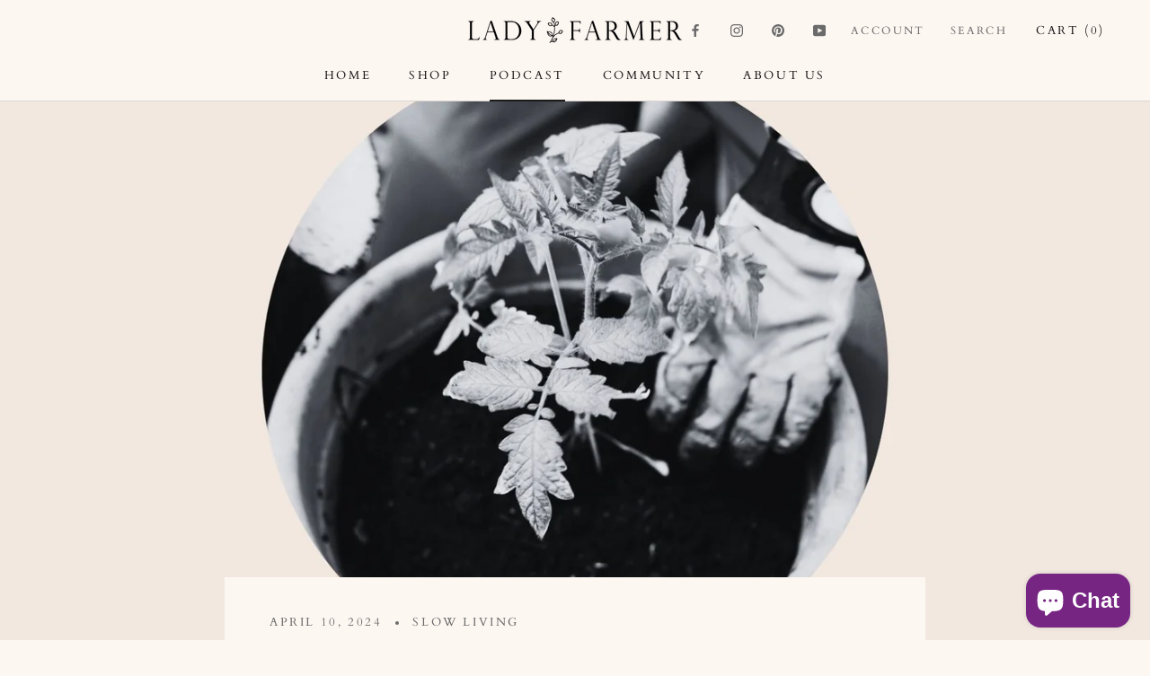

--- FILE ---
content_type: text/html; charset=utf-8
request_url: https://lady-farmer.com/blogs/the-good-dirt-podcast/slow-living-through-the-seasons-april
body_size: 23961
content:
<!doctype html>

<html class="no-js" lang="en">
  <head>

    <!-- Google Tag Manager -->
    <script>(function(w,d,s,l,i){w[l]=w[l]||[];w[l].push({'gtm.start':
    new Date().getTime(),event:'gtm.js'});var f=d.getElementsByTagName(s)[0],
    j=d.createElement(s),dl=l!='dataLayer'?'&l='+l:'';j.async=true;j.src=
    'https://www.googletagmanager.com/gtm.js?id='+i+dl;f.parentNode.insertBefore(j,f);
    })(window,document,'script','dataLayer','GTM-W882G6F');</script>
    <!-- End Google Tag Manager -->
        
    <meta name="facebook-domain-verification" content="jy60lhv7celya48lp4jxoeu2pj20cn" />
    <meta charset="utf-8"> 
    <meta http-equiv="X-UA-Compatible" content="IE=edge,chrome=1">
    <meta name="viewport" content="width=device-width, initial-scale=1.0, height=device-height, minimum-scale=1.0, maximum-scale=1.0">
    <meta name="theme-color" content="">

    
      
    <title>
      Slow Living Through the Seasons | April &ndash; Lady Farmer Marketplace 
    </title><meta name="description" content="This is a free preview of the full paid episode described below. To hear more, visit https://ladyfarmer.substack.com/t/seasonal-living ATTENTION GARDENERS! To get your safe, non GMO seeds, go to Pine Tree Garden Seeds at superseeds.com and use our promo code: GOODDIRT2024 for 20% off your entire seed order!   In this P"><link rel="canonical" href="https://lady-farmer.com/blogs/the-good-dirt-podcast/slow-living-through-the-seasons-april"><link rel="shortcut icon" href="//lady-farmer.com/cdn/shop/files/SoMe-Instagram-1_96x.png?v=1613509547" type="image/png"><meta property="og:type" content="article">
  <meta property="og:title" content="Slow Living Through the Seasons | April"><meta property="og:image" content="http://lady-farmer.com/cdn/shop/articles/1_76d88e8f-691e-4bfa-8cf8-8248a8b35cfd.jpg?v=1718050065">
    <meta property="og:image:secure_url" content="https://lady-farmer.com/cdn/shop/articles/1_76d88e8f-691e-4bfa-8cf8-8248a8b35cfd.jpg?v=1718050065">
    <meta property="og:image:width" content="1800">
    <meta property="og:image:height" content="1000"><meta property="og:description" content="This is a free preview of the full paid episode described below. To hear more, visit https://ladyfarmer.substack.com/t/seasonal-living ATTENTION GARDENERS! To get your safe, non GMO seeds, go to Pine Tree Garden Seeds at superseeds.com and use our promo code: GOODDIRT2024 for 20% off your entire seed order!   In this P"><meta property="og:url" content="https://lady-farmer.com/blogs/the-good-dirt-podcast/slow-living-through-the-seasons-april">
<meta property="og:site_name" content="Lady Farmer Marketplace "><meta name="twitter:card" content="summary"><meta name="twitter:title" content="Slow Living Through the Seasons | April">
  <meta name="twitter:description" content="In the full episode, available here with a paid subscription, Mary discusses gardening by the signs of the moon in April and talks about embracing weeds as a way to reduce work and support biodiversity. She also explains why she is not partaking in a big garden center shopping haul this spring. "><meta name="twitter:image" content="https://lady-farmer.com/cdn/shop/articles/1_76d88e8f-691e-4bfa-8cf8-8248a8b35cfd_600x600_crop_center.jpg?v=1718050065">
    <style>
  @font-face {
  font-family: Cardo;
  font-weight: 400;
  font-style: normal;
  font-display: fallback;
  src: url("//lady-farmer.com/cdn/fonts/cardo/cardo_n4.8d7bdd0369840597cbb62dc8a447619701d8d34a.woff2") format("woff2"),
       url("//lady-farmer.com/cdn/fonts/cardo/cardo_n4.23b63d1eff80cb5da813c4cccb6427058253ce24.woff") format("woff");
}

  @font-face {
  font-family: Raleway;
  font-weight: 400;
  font-style: normal;
  font-display: fallback;
  src: url("//lady-farmer.com/cdn/fonts/raleway/raleway_n4.2c76ddd103ff0f30b1230f13e160330ff8b2c68a.woff2") format("woff2"),
       url("//lady-farmer.com/cdn/fonts/raleway/raleway_n4.c057757dddc39994ad5d9c9f58e7c2c2a72359a9.woff") format("woff");
}


  @font-face {
  font-family: Raleway;
  font-weight: 700;
  font-style: normal;
  font-display: fallback;
  src: url("//lady-farmer.com/cdn/fonts/raleway/raleway_n7.740cf9e1e4566800071db82eeca3cca45f43ba63.woff2") format("woff2"),
       url("//lady-farmer.com/cdn/fonts/raleway/raleway_n7.84943791ecde186400af8db54cf3b5b5e5049a8f.woff") format("woff");
}

  @font-face {
  font-family: Raleway;
  font-weight: 400;
  font-style: italic;
  font-display: fallback;
  src: url("//lady-farmer.com/cdn/fonts/raleway/raleway_i4.aaa73a72f55a5e60da3e9a082717e1ed8f22f0a2.woff2") format("woff2"),
       url("//lady-farmer.com/cdn/fonts/raleway/raleway_i4.650670cc243082f8988ecc5576b6d613cfd5a8ee.woff") format("woff");
}

  @font-face {
  font-family: Raleway;
  font-weight: 700;
  font-style: italic;
  font-display: fallback;
  src: url("//lady-farmer.com/cdn/fonts/raleway/raleway_i7.6d68e3c55f3382a6b4f1173686f538d89ce56dbc.woff2") format("woff2"),
       url("//lady-farmer.com/cdn/fonts/raleway/raleway_i7.ed82a5a5951418ec5b6b0a5010cb65216574b2bd.woff") format("woff");
}


  :root {
    --heading-font-family : Cardo, serif;
    --heading-font-weight : 400;
    --heading-font-style  : normal;

    --text-font-family : Raleway, sans-serif;
    --text-font-weight : 400;
    --text-font-style  : normal;

    --base-text-font-size   : 14px;
    --default-text-font-size: 14px;--background          : #fdf7f2;
    --background-rgb      : 253, 247, 242;
    --light-background    : #ffffff;
    --light-background-rgb: 255, 255, 255;
    --heading-color       : #1c1b1b;
    --text-color          : #1c1b1b;
    --text-color-rgb      : 28, 27, 27;
    --text-color-light    : #6a6a6a;
    --text-color-light-rgb: 106, 106, 106;
    --link-color          : #6a6a6a;
    --link-color-rgb      : 106, 106, 106;
    --border-color        : #dbd6d2;
    --border-color-rgb    : 219, 214, 210;

    --button-background    : #c59980;
    --button-background-rgb: 197, 153, 128;
    --button-text-color    : #ffffff;

    --header-background       : #fdf7f2;
    --header-heading-color    : #1c1b1b;
    --header-light-text-color : #6a6a6a;
    --header-border-color     : #dbd6d2;

    --footer-background    : #7f827c;
    --footer-text-color    : #ffffff;
    --footer-heading-color : #ffffff;
    --footer-border-color  : #929590;

    --navigation-background      : #1c1b1b;
    --navigation-background-rgb  : 28, 27, 27;
    --navigation-text-color      : #ffffff;
    --navigation-text-color-light: rgba(255, 255, 255, 0.5);
    --navigation-border-color    : rgba(255, 255, 255, 0.25);

    --newsletter-popup-background     : #f2cf85;
    --newsletter-popup-text-color     : #2f2f2f;
    --newsletter-popup-text-color-rgb : 47, 47, 47;

    --secondary-elements-background       : #f2e8e0;
    --secondary-elements-background-rgb   : 242, 232, 224;
    --secondary-elements-text-color       : #2f2f2f;
    --secondary-elements-text-color-light : rgba(47, 47, 47, 0.5);
    --secondary-elements-border-color     : rgba(47, 47, 47, 0.25);

    --product-sale-price-color    : #a63732;
    --product-sale-price-color-rgb: 166, 55, 50;

    /* Products */

    --horizontal-spacing-four-products-per-row: 20px;
        --horizontal-spacing-two-products-per-row : 20px;

    --vertical-spacing-four-products-per-row: 60px;
        --vertical-spacing-two-products-per-row : 75px;

    /* Animation */
    --drawer-transition-timing: cubic-bezier(0.645, 0.045, 0.355, 1);
    --header-base-height: 80px; /* We set a default for browsers that do not support CSS variables */

    /* Cursors */
    --cursor-zoom-in-svg    : url(//lady-farmer.com/cdn/shop/t/14/assets/cursor-zoom-in.svg?v=170532930330058140181696995746);
    --cursor-zoom-in-2x-svg : url(//lady-farmer.com/cdn/shop/t/14/assets/cursor-zoom-in-2x.svg?v=56685658183649387561696995746);
  }
</style>

<script>
  // IE11 does not have support for CSS variables, so we have to polyfill them
  if (!(((window || {}).CSS || {}).supports && window.CSS.supports('(--a: 0)'))) {
    const script = document.createElement('script');
    script.type = 'text/javascript';
    script.src = 'https://cdn.jsdelivr.net/npm/css-vars-ponyfill@2';
    script.onload = function() {
      cssVars({});
    };

    document.getElementsByTagName('head')[0].appendChild(script);
  }
</script>

    <script>window.performance && window.performance.mark && window.performance.mark('shopify.content_for_header.start');</script><meta name="facebook-domain-verification" content="jy60lhv7celya48lp4jxoeu2pj20cn">
<meta id="shopify-digital-wallet" name="shopify-digital-wallet" content="/53457584288/digital_wallets/dialog">
<meta name="shopify-checkout-api-token" content="256d38e16cd4dbe8debf7376e728366f">
<meta id="in-context-paypal-metadata" data-shop-id="53457584288" data-venmo-supported="false" data-environment="production" data-locale="en_US" data-paypal-v4="true" data-currency="USD">
<link rel="alternate" type="application/atom+xml" title="Feed" href="/blogs/the-good-dirt-podcast.atom" />
<script async="async" src="/checkouts/internal/preloads.js?locale=en-US"></script>
<link rel="preconnect" href="https://shop.app" crossorigin="anonymous">
<script async="async" src="https://shop.app/checkouts/internal/preloads.js?locale=en-US&shop_id=53457584288" crossorigin="anonymous"></script>
<script id="apple-pay-shop-capabilities" type="application/json">{"shopId":53457584288,"countryCode":"US","currencyCode":"USD","merchantCapabilities":["supports3DS"],"merchantId":"gid:\/\/shopify\/Shop\/53457584288","merchantName":"Lady Farmer Marketplace ","requiredBillingContactFields":["postalAddress","email"],"requiredShippingContactFields":["postalAddress","email"],"shippingType":"shipping","supportedNetworks":["visa","masterCard","amex","discover","elo","jcb"],"total":{"type":"pending","label":"Lady Farmer Marketplace ","amount":"1.00"},"shopifyPaymentsEnabled":true,"supportsSubscriptions":true}</script>
<script id="shopify-features" type="application/json">{"accessToken":"256d38e16cd4dbe8debf7376e728366f","betas":["rich-media-storefront-analytics"],"domain":"lady-farmer.com","predictiveSearch":true,"shopId":53457584288,"locale":"en"}</script>
<script>var Shopify = Shopify || {};
Shopify.shop = "lady-farmer-shop.myshopify.com";
Shopify.locale = "en";
Shopify.currency = {"active":"USD","rate":"1.0"};
Shopify.country = "US";
Shopify.theme = {"name":"Prestige (Convert4) (BV Homepage Sections)","id":132471914656,"schema_name":"Prestige","schema_version":"4.13.0","theme_store_id":855,"role":"main"};
Shopify.theme.handle = "null";
Shopify.theme.style = {"id":null,"handle":null};
Shopify.cdnHost = "lady-farmer.com/cdn";
Shopify.routes = Shopify.routes || {};
Shopify.routes.root = "/";</script>
<script type="module">!function(o){(o.Shopify=o.Shopify||{}).modules=!0}(window);</script>
<script>!function(o){function n(){var o=[];function n(){o.push(Array.prototype.slice.apply(arguments))}return n.q=o,n}var t=o.Shopify=o.Shopify||{};t.loadFeatures=n(),t.autoloadFeatures=n()}(window);</script>
<script>
  window.ShopifyPay = window.ShopifyPay || {};
  window.ShopifyPay.apiHost = "shop.app\/pay";
  window.ShopifyPay.redirectState = null;
</script>
<script id="shop-js-analytics" type="application/json">{"pageType":"article"}</script>
<script defer="defer" async type="module" src="//lady-farmer.com/cdn/shopifycloud/shop-js/modules/v2/client.init-shop-cart-sync_BT-GjEfc.en.esm.js"></script>
<script defer="defer" async type="module" src="//lady-farmer.com/cdn/shopifycloud/shop-js/modules/v2/chunk.common_D58fp_Oc.esm.js"></script>
<script defer="defer" async type="module" src="//lady-farmer.com/cdn/shopifycloud/shop-js/modules/v2/chunk.modal_xMitdFEc.esm.js"></script>
<script type="module">
  await import("//lady-farmer.com/cdn/shopifycloud/shop-js/modules/v2/client.init-shop-cart-sync_BT-GjEfc.en.esm.js");
await import("//lady-farmer.com/cdn/shopifycloud/shop-js/modules/v2/chunk.common_D58fp_Oc.esm.js");
await import("//lady-farmer.com/cdn/shopifycloud/shop-js/modules/v2/chunk.modal_xMitdFEc.esm.js");

  window.Shopify.SignInWithShop?.initShopCartSync?.({"fedCMEnabled":true,"windoidEnabled":true});

</script>
<script>
  window.Shopify = window.Shopify || {};
  if (!window.Shopify.featureAssets) window.Shopify.featureAssets = {};
  window.Shopify.featureAssets['shop-js'] = {"shop-cart-sync":["modules/v2/client.shop-cart-sync_DZOKe7Ll.en.esm.js","modules/v2/chunk.common_D58fp_Oc.esm.js","modules/v2/chunk.modal_xMitdFEc.esm.js"],"init-fed-cm":["modules/v2/client.init-fed-cm_B6oLuCjv.en.esm.js","modules/v2/chunk.common_D58fp_Oc.esm.js","modules/v2/chunk.modal_xMitdFEc.esm.js"],"shop-cash-offers":["modules/v2/client.shop-cash-offers_D2sdYoxE.en.esm.js","modules/v2/chunk.common_D58fp_Oc.esm.js","modules/v2/chunk.modal_xMitdFEc.esm.js"],"shop-login-button":["modules/v2/client.shop-login-button_QeVjl5Y3.en.esm.js","modules/v2/chunk.common_D58fp_Oc.esm.js","modules/v2/chunk.modal_xMitdFEc.esm.js"],"pay-button":["modules/v2/client.pay-button_DXTOsIq6.en.esm.js","modules/v2/chunk.common_D58fp_Oc.esm.js","modules/v2/chunk.modal_xMitdFEc.esm.js"],"shop-button":["modules/v2/client.shop-button_DQZHx9pm.en.esm.js","modules/v2/chunk.common_D58fp_Oc.esm.js","modules/v2/chunk.modal_xMitdFEc.esm.js"],"avatar":["modules/v2/client.avatar_BTnouDA3.en.esm.js"],"init-windoid":["modules/v2/client.init-windoid_CR1B-cfM.en.esm.js","modules/v2/chunk.common_D58fp_Oc.esm.js","modules/v2/chunk.modal_xMitdFEc.esm.js"],"init-shop-for-new-customer-accounts":["modules/v2/client.init-shop-for-new-customer-accounts_C_vY_xzh.en.esm.js","modules/v2/client.shop-login-button_QeVjl5Y3.en.esm.js","modules/v2/chunk.common_D58fp_Oc.esm.js","modules/v2/chunk.modal_xMitdFEc.esm.js"],"init-shop-email-lookup-coordinator":["modules/v2/client.init-shop-email-lookup-coordinator_BI7n9ZSv.en.esm.js","modules/v2/chunk.common_D58fp_Oc.esm.js","modules/v2/chunk.modal_xMitdFEc.esm.js"],"init-shop-cart-sync":["modules/v2/client.init-shop-cart-sync_BT-GjEfc.en.esm.js","modules/v2/chunk.common_D58fp_Oc.esm.js","modules/v2/chunk.modal_xMitdFEc.esm.js"],"shop-toast-manager":["modules/v2/client.shop-toast-manager_DiYdP3xc.en.esm.js","modules/v2/chunk.common_D58fp_Oc.esm.js","modules/v2/chunk.modal_xMitdFEc.esm.js"],"init-customer-accounts":["modules/v2/client.init-customer-accounts_D9ZNqS-Q.en.esm.js","modules/v2/client.shop-login-button_QeVjl5Y3.en.esm.js","modules/v2/chunk.common_D58fp_Oc.esm.js","modules/v2/chunk.modal_xMitdFEc.esm.js"],"init-customer-accounts-sign-up":["modules/v2/client.init-customer-accounts-sign-up_iGw4briv.en.esm.js","modules/v2/client.shop-login-button_QeVjl5Y3.en.esm.js","modules/v2/chunk.common_D58fp_Oc.esm.js","modules/v2/chunk.modal_xMitdFEc.esm.js"],"shop-follow-button":["modules/v2/client.shop-follow-button_CqMgW2wH.en.esm.js","modules/v2/chunk.common_D58fp_Oc.esm.js","modules/v2/chunk.modal_xMitdFEc.esm.js"],"checkout-modal":["modules/v2/client.checkout-modal_xHeaAweL.en.esm.js","modules/v2/chunk.common_D58fp_Oc.esm.js","modules/v2/chunk.modal_xMitdFEc.esm.js"],"shop-login":["modules/v2/client.shop-login_D91U-Q7h.en.esm.js","modules/v2/chunk.common_D58fp_Oc.esm.js","modules/v2/chunk.modal_xMitdFEc.esm.js"],"lead-capture":["modules/v2/client.lead-capture_BJmE1dJe.en.esm.js","modules/v2/chunk.common_D58fp_Oc.esm.js","modules/v2/chunk.modal_xMitdFEc.esm.js"],"payment-terms":["modules/v2/client.payment-terms_Ci9AEqFq.en.esm.js","modules/v2/chunk.common_D58fp_Oc.esm.js","modules/v2/chunk.modal_xMitdFEc.esm.js"]};
</script>
<script>(function() {
  var isLoaded = false;
  function asyncLoad() {
    if (isLoaded) return;
    isLoaded = true;
    var urls = ["https:\/\/instafeed.nfcube.com\/cdn\/f8e8f019875653ac33df0c8cfb524c8d.js?shop=lady-farmer-shop.myshopify.com","https:\/\/chimpstatic.com\/mcjs-connected\/js\/users\/0c6c46f8661118130ce71a718\/971f6f45c47e7e3c3279e8384.js?shop=lady-farmer-shop.myshopify.com","https:\/\/s1.staq-cdn.com\/grow\/api\/js\/53457584288\/main.js?sId=53457584288\u0026v=1KKYRVCLYCE54NAZ2WEBU8ZX\u0026shop=lady-farmer-shop.myshopify.com"];
    for (var i = 0; i < urls.length; i++) {
      var s = document.createElement('script');
      s.type = 'text/javascript';
      s.async = true;
      s.src = urls[i];
      var x = document.getElementsByTagName('script')[0];
      x.parentNode.insertBefore(s, x);
    }
  };
  if(window.attachEvent) {
    window.attachEvent('onload', asyncLoad);
  } else {
    window.addEventListener('load', asyncLoad, false);
  }
})();</script>
<script id="__st">var __st={"a":53457584288,"offset":-18000,"reqid":"00a1d6bb-9431-4fd4-938d-5aaef662064b-1769294310","pageurl":"lady-farmer.com\/blogs\/the-good-dirt-podcast\/slow-living-through-the-seasons-april","s":"articles-561582932128","u":"db69b53ea64e","p":"article","rtyp":"article","rid":561582932128};</script>
<script>window.ShopifyPaypalV4VisibilityTracking = true;</script>
<script id="captcha-bootstrap">!function(){'use strict';const t='contact',e='account',n='new_comment',o=[[t,t],['blogs',n],['comments',n],[t,'customer']],c=[[e,'customer_login'],[e,'guest_login'],[e,'recover_customer_password'],[e,'create_customer']],r=t=>t.map((([t,e])=>`form[action*='/${t}']:not([data-nocaptcha='true']) input[name='form_type'][value='${e}']`)).join(','),a=t=>()=>t?[...document.querySelectorAll(t)].map((t=>t.form)):[];function s(){const t=[...o],e=r(t);return a(e)}const i='password',u='form_key',d=['recaptcha-v3-token','g-recaptcha-response','h-captcha-response',i],f=()=>{try{return window.sessionStorage}catch{return}},m='__shopify_v',_=t=>t.elements[u];function p(t,e,n=!1){try{const o=window.sessionStorage,c=JSON.parse(o.getItem(e)),{data:r}=function(t){const{data:e,action:n}=t;return t[m]||n?{data:e,action:n}:{data:t,action:n}}(c);for(const[e,n]of Object.entries(r))t.elements[e]&&(t.elements[e].value=n);n&&o.removeItem(e)}catch(o){console.error('form repopulation failed',{error:o})}}const l='form_type',E='cptcha';function T(t){t.dataset[E]=!0}const w=window,h=w.document,L='Shopify',v='ce_forms',y='captcha';let A=!1;((t,e)=>{const n=(g='f06e6c50-85a8-45c8-87d0-21a2b65856fe',I='https://cdn.shopify.com/shopifycloud/storefront-forms-hcaptcha/ce_storefront_forms_captcha_hcaptcha.v1.5.2.iife.js',D={infoText:'Protected by hCaptcha',privacyText:'Privacy',termsText:'Terms'},(t,e,n)=>{const o=w[L][v],c=o.bindForm;if(c)return c(t,g,e,D).then(n);var r;o.q.push([[t,g,e,D],n]),r=I,A||(h.body.append(Object.assign(h.createElement('script'),{id:'captcha-provider',async:!0,src:r})),A=!0)});var g,I,D;w[L]=w[L]||{},w[L][v]=w[L][v]||{},w[L][v].q=[],w[L][y]=w[L][y]||{},w[L][y].protect=function(t,e){n(t,void 0,e),T(t)},Object.freeze(w[L][y]),function(t,e,n,w,h,L){const[v,y,A,g]=function(t,e,n){const i=e?o:[],u=t?c:[],d=[...i,...u],f=r(d),m=r(i),_=r(d.filter((([t,e])=>n.includes(e))));return[a(f),a(m),a(_),s()]}(w,h,L),I=t=>{const e=t.target;return e instanceof HTMLFormElement?e:e&&e.form},D=t=>v().includes(t);t.addEventListener('submit',(t=>{const e=I(t);if(!e)return;const n=D(e)&&!e.dataset.hcaptchaBound&&!e.dataset.recaptchaBound,o=_(e),c=g().includes(e)&&(!o||!o.value);(n||c)&&t.preventDefault(),c&&!n&&(function(t){try{if(!f())return;!function(t){const e=f();if(!e)return;const n=_(t);if(!n)return;const o=n.value;o&&e.removeItem(o)}(t);const e=Array.from(Array(32),(()=>Math.random().toString(36)[2])).join('');!function(t,e){_(t)||t.append(Object.assign(document.createElement('input'),{type:'hidden',name:u})),t.elements[u].value=e}(t,e),function(t,e){const n=f();if(!n)return;const o=[...t.querySelectorAll(`input[type='${i}']`)].map((({name:t})=>t)),c=[...d,...o],r={};for(const[a,s]of new FormData(t).entries())c.includes(a)||(r[a]=s);n.setItem(e,JSON.stringify({[m]:1,action:t.action,data:r}))}(t,e)}catch(e){console.error('failed to persist form',e)}}(e),e.submit())}));const S=(t,e)=>{t&&!t.dataset[E]&&(n(t,e.some((e=>e===t))),T(t))};for(const o of['focusin','change'])t.addEventListener(o,(t=>{const e=I(t);D(e)&&S(e,y())}));const B=e.get('form_key'),M=e.get(l),P=B&&M;t.addEventListener('DOMContentLoaded',(()=>{const t=y();if(P)for(const e of t)e.elements[l].value===M&&p(e,B);[...new Set([...A(),...v().filter((t=>'true'===t.dataset.shopifyCaptcha))])].forEach((e=>S(e,t)))}))}(h,new URLSearchParams(w.location.search),n,t,e,['guest_login'])})(!0,!0)}();</script>
<script integrity="sha256-4kQ18oKyAcykRKYeNunJcIwy7WH5gtpwJnB7kiuLZ1E=" data-source-attribution="shopify.loadfeatures" defer="defer" src="//lady-farmer.com/cdn/shopifycloud/storefront/assets/storefront/load_feature-a0a9edcb.js" crossorigin="anonymous"></script>
<script crossorigin="anonymous" defer="defer" src="//lady-farmer.com/cdn/shopifycloud/storefront/assets/shopify_pay/storefront-65b4c6d7.js?v=20250812"></script>
<script data-source-attribution="shopify.dynamic_checkout.dynamic.init">var Shopify=Shopify||{};Shopify.PaymentButton=Shopify.PaymentButton||{isStorefrontPortableWallets:!0,init:function(){window.Shopify.PaymentButton.init=function(){};var t=document.createElement("script");t.src="https://lady-farmer.com/cdn/shopifycloud/portable-wallets/latest/portable-wallets.en.js",t.type="module",document.head.appendChild(t)}};
</script>
<script data-source-attribution="shopify.dynamic_checkout.buyer_consent">
  function portableWalletsHideBuyerConsent(e){var t=document.getElementById("shopify-buyer-consent"),n=document.getElementById("shopify-subscription-policy-button");t&&n&&(t.classList.add("hidden"),t.setAttribute("aria-hidden","true"),n.removeEventListener("click",e))}function portableWalletsShowBuyerConsent(e){var t=document.getElementById("shopify-buyer-consent"),n=document.getElementById("shopify-subscription-policy-button");t&&n&&(t.classList.remove("hidden"),t.removeAttribute("aria-hidden"),n.addEventListener("click",e))}window.Shopify?.PaymentButton&&(window.Shopify.PaymentButton.hideBuyerConsent=portableWalletsHideBuyerConsent,window.Shopify.PaymentButton.showBuyerConsent=portableWalletsShowBuyerConsent);
</script>
<script data-source-attribution="shopify.dynamic_checkout.cart.bootstrap">document.addEventListener("DOMContentLoaded",(function(){function t(){return document.querySelector("shopify-accelerated-checkout-cart, shopify-accelerated-checkout")}if(t())Shopify.PaymentButton.init();else{new MutationObserver((function(e,n){t()&&(Shopify.PaymentButton.init(),n.disconnect())})).observe(document.body,{childList:!0,subtree:!0})}}));
</script>
<link id="shopify-accelerated-checkout-styles" rel="stylesheet" media="screen" href="https://lady-farmer.com/cdn/shopifycloud/portable-wallets/latest/accelerated-checkout-backwards-compat.css" crossorigin="anonymous">
<style id="shopify-accelerated-checkout-cart">
        #shopify-buyer-consent {
  margin-top: 1em;
  display: inline-block;
  width: 100%;
}

#shopify-buyer-consent.hidden {
  display: none;
}

#shopify-subscription-policy-button {
  background: none;
  border: none;
  padding: 0;
  text-decoration: underline;
  font-size: inherit;
  cursor: pointer;
}

#shopify-subscription-policy-button::before {
  box-shadow: none;
}

      </style>

<script>window.performance && window.performance.mark && window.performance.mark('shopify.content_for_header.end');</script>

    <link rel="stylesheet" href="//lady-farmer.com/cdn/shop/t/14/assets/theme.css?v=62838002868731677431765290554">
    <link rel="stylesheet" href="//lady-farmer.com/cdn/shop/t/14/assets/custom.css?v=179763231463816322941697635389">
    
    <link rel="preconnect" href="https://fonts.googleapis.com">
<link rel="preconnect" href="https://fonts.gstatic.com" crossorigin>
<link href="https://fonts.googleapis.com/css2?family=Lusitana:wght@400;700&display=swap" rel="stylesheet">


    <script>// This allows to expose several variables to the global scope, to be used in scripts
      window.theme = {
        pageType: "article",
        moneyFormat: "${{amount}}",
        moneyWithCurrencyFormat: "${{amount}} USD",
        productImageSize: "natural",
        searchMode: "product,article",
        showPageTransition: false,
        showElementStaggering: true,
        showImageZooming: true
      };

      window.routes = {
        rootUrl: "\/",
        rootUrlWithoutSlash: '',
        cartUrl: "\/cart",
        cartAddUrl: "\/cart\/add",
        cartChangeUrl: "\/cart\/change",
        searchUrl: "\/search",
        productRecommendationsUrl: "\/recommendations\/products"
      };

      window.languages = {
        cartAddNote: "Add Order Note",
        cartEditNote: "Edit Order Note",
        productImageLoadingError: "This image could not be loaded. Please try to reload the page.",
        productFormAddToCart: "Add to cart",
        productFormUnavailable: "Unavailable",
        productFormSoldOut: "Sold Out",
        shippingEstimatorOneResult: "1 option available:",
        shippingEstimatorMoreResults: "{{count}} options available:",
        shippingEstimatorNoResults: "No shipping could be found"
      };

      window.lazySizesConfig = {
        loadHidden: false,
        hFac: 0.5,
        expFactor: 2,
        ricTimeout: 150,
        lazyClass: 'Image--lazyLoad',
        loadingClass: 'Image--lazyLoading',
        loadedClass: 'Image--lazyLoaded'
      };

      document.documentElement.className = document.documentElement.className.replace('no-js', 'js');
      document.documentElement.style.setProperty('--window-height', window.innerHeight + 'px');

      // We do a quick detection of some features (we could use Modernizr but for so little...)
      (function() {
        document.documentElement.className += ((window.CSS && window.CSS.supports('(position: sticky) or (position: -webkit-sticky)')) ? ' supports-sticky' : ' no-supports-sticky');
        document.documentElement.className += (window.matchMedia('(-moz-touch-enabled: 1), (hover: none)')).matches ? ' no-supports-hover' : ' supports-hover';
      }());
    </script>

    <script src="//lady-farmer.com/cdn/shop/t/14/assets/lazysizes.min.js?v=174358363404432586981696995746" async></script><script src="https://polyfill-fastly.net/v3/polyfill.min.js?unknown=polyfill&features=fetch,Element.prototype.closest,Element.prototype.remove,Element.prototype.classList,Array.prototype.includes,Array.prototype.fill,Object.assign,CustomEvent,IntersectionObserver,IntersectionObserverEntry,URL" defer></script>
    <script src="//lady-farmer.com/cdn/shop/t/14/assets/libs.min.js?v=26178543184394469741696995746" defer></script>
    <script src="//lady-farmer.com/cdn/shop/t/14/assets/theme.min.js?v=159976158040161064131696995746" defer></script>
    <script src="//lady-farmer.com/cdn/shop/t/14/assets/custom.js?v=45868096460770937851696995746" defer></script>

    <script>
      (function () {
        window.onpageshow = function() {
          if (window.theme.showPageTransition) {
            var pageTransition = document.querySelector('.PageTransition');

            if (pageTransition) {
              pageTransition.style.visibility = 'visible';
              pageTransition.style.opacity = '0';
            }
          }

          // When the page is loaded from the cache, we have to reload the cart content
          document.documentElement.dispatchEvent(new CustomEvent('cart:refresh', {
            bubbles: true
          }));
        };
      })();
    </script>

    
  <script type="application/ld+json">
  {
    "@context": "http://schema.org",
    "@type": "BlogPosting",
    "mainEntityOfPage": "/blogs/the-good-dirt-podcast/slow-living-through-the-seasons-april",
    "articleSection": "The Good Dirt Podcast",
    "keywords": "Slow Living",
    "headline": "Slow Living Through the Seasons | April",
    "description": "In the full episode, available here with a paid subscription, Mary discusses gardening by the signs of the moon in April and talks about embracing weeds as...",
    "dateCreated": "2024-06-10T16:07:44",
    "datePublished": "2024-04-10T16:30:00",
    "dateModified": "2024-04-10T16:30:00",
    "image": {
      "@type": "ImageObject",
      "url": "https://lady-farmer.com/cdn/shop/articles/1_76d88e8f-691e-4bfa-8cf8-8248a8b35cfd_1024x.jpg?v=1718050065",
      "image": "https://lady-farmer.com/cdn/shop/articles/1_76d88e8f-691e-4bfa-8cf8-8248a8b35cfd_1024x.jpg?v=1718050065",
      "name": "Slow Living Through the Seasons | April",
      "width": "1024",
      "height": "1024"
    },
    "author": {
      "@type": "Person",
      "name": "Lady Farmer Admin",
      "givenName": "Lady Farmer",
      "familyName": "Admin"
    },
    "publisher": {
      "@type": "Organization",
      "name": "Lady Farmer Marketplace "
    },
    "commentCount": 0,
    "comment": []
  }
  </script>



  <script type="application/ld+json">
  {
    "@context": "http://schema.org",
    "@type": "BreadcrumbList",
  "itemListElement": [{
      "@type": "ListItem",
      "position": 1,
      "name": "Translation missing: en.general.breadcrumb.home",
      "item": "https://lady-farmer.com"
    },{
          "@type": "ListItem",
          "position": 2,
          "name": "The Good Dirt Podcast",
          "item": "https://lady-farmer.com/blogs/the-good-dirt-podcast"
        }, {
          "@type": "ListItem",
          "position": 3,
          "name": "The Good Dirt Podcast",
          "item": "https://lady-farmer.com/blogs/the-good-dirt-podcast/slow-living-through-the-seasons-april"
        }]
  }
  </script>

    
    <script src="https://code.jquery.com/jquery-1.12.4.js" integrity="sha256-Qw82+bXyGq6MydymqBxNPYTaUXXq7c8v3CwiYwLLNXU=" crossorigin="anonymous"></script>

    
    
  <script src="https://cdn.shopify.com/extensions/e8878072-2f6b-4e89-8082-94b04320908d/inbox-1254/assets/inbox-chat-loader.js" type="text/javascript" defer="defer"></script>
<link href="https://monorail-edge.shopifysvc.com" rel="dns-prefetch">
<script>(function(){if ("sendBeacon" in navigator && "performance" in window) {try {var session_token_from_headers = performance.getEntriesByType('navigation')[0].serverTiming.find(x => x.name == '_s').description;} catch {var session_token_from_headers = undefined;}var session_cookie_matches = document.cookie.match(/_shopify_s=([^;]*)/);var session_token_from_cookie = session_cookie_matches && session_cookie_matches.length === 2 ? session_cookie_matches[1] : "";var session_token = session_token_from_headers || session_token_from_cookie || "";function handle_abandonment_event(e) {var entries = performance.getEntries().filter(function(entry) {return /monorail-edge.shopifysvc.com/.test(entry.name);});if (!window.abandonment_tracked && entries.length === 0) {window.abandonment_tracked = true;var currentMs = Date.now();var navigation_start = performance.timing.navigationStart;var payload = {shop_id: 53457584288,url: window.location.href,navigation_start,duration: currentMs - navigation_start,session_token,page_type: "article"};window.navigator.sendBeacon("https://monorail-edge.shopifysvc.com/v1/produce", JSON.stringify({schema_id: "online_store_buyer_site_abandonment/1.1",payload: payload,metadata: {event_created_at_ms: currentMs,event_sent_at_ms: currentMs}}));}}window.addEventListener('pagehide', handle_abandonment_event);}}());</script>
<script id="web-pixels-manager-setup">(function e(e,d,r,n,o){if(void 0===o&&(o={}),!Boolean(null===(a=null===(i=window.Shopify)||void 0===i?void 0:i.analytics)||void 0===a?void 0:a.replayQueue)){var i,a;window.Shopify=window.Shopify||{};var t=window.Shopify;t.analytics=t.analytics||{};var s=t.analytics;s.replayQueue=[],s.publish=function(e,d,r){return s.replayQueue.push([e,d,r]),!0};try{self.performance.mark("wpm:start")}catch(e){}var l=function(){var e={modern:/Edge?\/(1{2}[4-9]|1[2-9]\d|[2-9]\d{2}|\d{4,})\.\d+(\.\d+|)|Firefox\/(1{2}[4-9]|1[2-9]\d|[2-9]\d{2}|\d{4,})\.\d+(\.\d+|)|Chrom(ium|e)\/(9{2}|\d{3,})\.\d+(\.\d+|)|(Maci|X1{2}).+ Version\/(15\.\d+|(1[6-9]|[2-9]\d|\d{3,})\.\d+)([,.]\d+|)( \(\w+\)|)( Mobile\/\w+|) Safari\/|Chrome.+OPR\/(9{2}|\d{3,})\.\d+\.\d+|(CPU[ +]OS|iPhone[ +]OS|CPU[ +]iPhone|CPU IPhone OS|CPU iPad OS)[ +]+(15[._]\d+|(1[6-9]|[2-9]\d|\d{3,})[._]\d+)([._]\d+|)|Android:?[ /-](13[3-9]|1[4-9]\d|[2-9]\d{2}|\d{4,})(\.\d+|)(\.\d+|)|Android.+Firefox\/(13[5-9]|1[4-9]\d|[2-9]\d{2}|\d{4,})\.\d+(\.\d+|)|Android.+Chrom(ium|e)\/(13[3-9]|1[4-9]\d|[2-9]\d{2}|\d{4,})\.\d+(\.\d+|)|SamsungBrowser\/([2-9]\d|\d{3,})\.\d+/,legacy:/Edge?\/(1[6-9]|[2-9]\d|\d{3,})\.\d+(\.\d+|)|Firefox\/(5[4-9]|[6-9]\d|\d{3,})\.\d+(\.\d+|)|Chrom(ium|e)\/(5[1-9]|[6-9]\d|\d{3,})\.\d+(\.\d+|)([\d.]+$|.*Safari\/(?![\d.]+ Edge\/[\d.]+$))|(Maci|X1{2}).+ Version\/(10\.\d+|(1[1-9]|[2-9]\d|\d{3,})\.\d+)([,.]\d+|)( \(\w+\)|)( Mobile\/\w+|) Safari\/|Chrome.+OPR\/(3[89]|[4-9]\d|\d{3,})\.\d+\.\d+|(CPU[ +]OS|iPhone[ +]OS|CPU[ +]iPhone|CPU IPhone OS|CPU iPad OS)[ +]+(10[._]\d+|(1[1-9]|[2-9]\d|\d{3,})[._]\d+)([._]\d+|)|Android:?[ /-](13[3-9]|1[4-9]\d|[2-9]\d{2}|\d{4,})(\.\d+|)(\.\d+|)|Mobile Safari.+OPR\/([89]\d|\d{3,})\.\d+\.\d+|Android.+Firefox\/(13[5-9]|1[4-9]\d|[2-9]\d{2}|\d{4,})\.\d+(\.\d+|)|Android.+Chrom(ium|e)\/(13[3-9]|1[4-9]\d|[2-9]\d{2}|\d{4,})\.\d+(\.\d+|)|Android.+(UC? ?Browser|UCWEB|U3)[ /]?(15\.([5-9]|\d{2,})|(1[6-9]|[2-9]\d|\d{3,})\.\d+)\.\d+|SamsungBrowser\/(5\.\d+|([6-9]|\d{2,})\.\d+)|Android.+MQ{2}Browser\/(14(\.(9|\d{2,})|)|(1[5-9]|[2-9]\d|\d{3,})(\.\d+|))(\.\d+|)|K[Aa][Ii]OS\/(3\.\d+|([4-9]|\d{2,})\.\d+)(\.\d+|)/},d=e.modern,r=e.legacy,n=navigator.userAgent;return n.match(d)?"modern":n.match(r)?"legacy":"unknown"}(),u="modern"===l?"modern":"legacy",c=(null!=n?n:{modern:"",legacy:""})[u],f=function(e){return[e.baseUrl,"/wpm","/b",e.hashVersion,"modern"===e.buildTarget?"m":"l",".js"].join("")}({baseUrl:d,hashVersion:r,buildTarget:u}),m=function(e){var d=e.version,r=e.bundleTarget,n=e.surface,o=e.pageUrl,i=e.monorailEndpoint;return{emit:function(e){var a=e.status,t=e.errorMsg,s=(new Date).getTime(),l=JSON.stringify({metadata:{event_sent_at_ms:s},events:[{schema_id:"web_pixels_manager_load/3.1",payload:{version:d,bundle_target:r,page_url:o,status:a,surface:n,error_msg:t},metadata:{event_created_at_ms:s}}]});if(!i)return console&&console.warn&&console.warn("[Web Pixels Manager] No Monorail endpoint provided, skipping logging."),!1;try{return self.navigator.sendBeacon.bind(self.navigator)(i,l)}catch(e){}var u=new XMLHttpRequest;try{return u.open("POST",i,!0),u.setRequestHeader("Content-Type","text/plain"),u.send(l),!0}catch(e){return console&&console.warn&&console.warn("[Web Pixels Manager] Got an unhandled error while logging to Monorail."),!1}}}}({version:r,bundleTarget:l,surface:e.surface,pageUrl:self.location.href,monorailEndpoint:e.monorailEndpoint});try{o.browserTarget=l,function(e){var d=e.src,r=e.async,n=void 0===r||r,o=e.onload,i=e.onerror,a=e.sri,t=e.scriptDataAttributes,s=void 0===t?{}:t,l=document.createElement("script"),u=document.querySelector("head"),c=document.querySelector("body");if(l.async=n,l.src=d,a&&(l.integrity=a,l.crossOrigin="anonymous"),s)for(var f in s)if(Object.prototype.hasOwnProperty.call(s,f))try{l.dataset[f]=s[f]}catch(e){}if(o&&l.addEventListener("load",o),i&&l.addEventListener("error",i),u)u.appendChild(l);else{if(!c)throw new Error("Did not find a head or body element to append the script");c.appendChild(l)}}({src:f,async:!0,onload:function(){if(!function(){var e,d;return Boolean(null===(d=null===(e=window.Shopify)||void 0===e?void 0:e.analytics)||void 0===d?void 0:d.initialized)}()){var d=window.webPixelsManager.init(e)||void 0;if(d){var r=window.Shopify.analytics;r.replayQueue.forEach((function(e){var r=e[0],n=e[1],o=e[2];d.publishCustomEvent(r,n,o)})),r.replayQueue=[],r.publish=d.publishCustomEvent,r.visitor=d.visitor,r.initialized=!0}}},onerror:function(){return m.emit({status:"failed",errorMsg:"".concat(f," has failed to load")})},sri:function(e){var d=/^sha384-[A-Za-z0-9+/=]+$/;return"string"==typeof e&&d.test(e)}(c)?c:"",scriptDataAttributes:o}),m.emit({status:"loading"})}catch(e){m.emit({status:"failed",errorMsg:(null==e?void 0:e.message)||"Unknown error"})}}})({shopId: 53457584288,storefrontBaseUrl: "https://lady-farmer.com",extensionsBaseUrl: "https://extensions.shopifycdn.com/cdn/shopifycloud/web-pixels-manager",monorailEndpoint: "https://monorail-edge.shopifysvc.com/unstable/produce_batch",surface: "storefront-renderer",enabledBetaFlags: ["2dca8a86"],webPixelsConfigList: [{"id":"237207712","configuration":"{\"pixel_id\":\"762193267925515\",\"pixel_type\":\"facebook_pixel\",\"metaapp_system_user_token\":\"-\"}","eventPayloadVersion":"v1","runtimeContext":"OPEN","scriptVersion":"ca16bc87fe92b6042fbaa3acc2fbdaa6","type":"APP","apiClientId":2329312,"privacyPurposes":["ANALYTICS","MARKETING","SALE_OF_DATA"],"dataSharingAdjustments":{"protectedCustomerApprovalScopes":["read_customer_address","read_customer_email","read_customer_name","read_customer_personal_data","read_customer_phone"]}},{"id":"60227744","configuration":"{\"tagID\":\"2613394771052\"}","eventPayloadVersion":"v1","runtimeContext":"STRICT","scriptVersion":"18031546ee651571ed29edbe71a3550b","type":"APP","apiClientId":3009811,"privacyPurposes":["ANALYTICS","MARKETING","SALE_OF_DATA"],"dataSharingAdjustments":{"protectedCustomerApprovalScopes":["read_customer_address","read_customer_email","read_customer_name","read_customer_personal_data","read_customer_phone"]}},{"id":"shopify-app-pixel","configuration":"{}","eventPayloadVersion":"v1","runtimeContext":"STRICT","scriptVersion":"0450","apiClientId":"shopify-pixel","type":"APP","privacyPurposes":["ANALYTICS","MARKETING"]},{"id":"shopify-custom-pixel","eventPayloadVersion":"v1","runtimeContext":"LAX","scriptVersion":"0450","apiClientId":"shopify-pixel","type":"CUSTOM","privacyPurposes":["ANALYTICS","MARKETING"]}],isMerchantRequest: false,initData: {"shop":{"name":"Lady Farmer Marketplace ","paymentSettings":{"currencyCode":"USD"},"myshopifyDomain":"lady-farmer-shop.myshopify.com","countryCode":"US","storefrontUrl":"https:\/\/lady-farmer.com"},"customer":null,"cart":null,"checkout":null,"productVariants":[],"purchasingCompany":null},},"https://lady-farmer.com/cdn","fcfee988w5aeb613cpc8e4bc33m6693e112",{"modern":"","legacy":""},{"shopId":"53457584288","storefrontBaseUrl":"https:\/\/lady-farmer.com","extensionBaseUrl":"https:\/\/extensions.shopifycdn.com\/cdn\/shopifycloud\/web-pixels-manager","surface":"storefront-renderer","enabledBetaFlags":"[\"2dca8a86\"]","isMerchantRequest":"false","hashVersion":"fcfee988w5aeb613cpc8e4bc33m6693e112","publish":"custom","events":"[[\"page_viewed\",{}]]"});</script><script>
  window.ShopifyAnalytics = window.ShopifyAnalytics || {};
  window.ShopifyAnalytics.meta = window.ShopifyAnalytics.meta || {};
  window.ShopifyAnalytics.meta.currency = 'USD';
  var meta = {"page":{"pageType":"article","resourceType":"article","resourceId":561582932128,"requestId":"00a1d6bb-9431-4fd4-938d-5aaef662064b-1769294310"}};
  for (var attr in meta) {
    window.ShopifyAnalytics.meta[attr] = meta[attr];
  }
</script>
<script class="analytics">
  (function () {
    var customDocumentWrite = function(content) {
      var jquery = null;

      if (window.jQuery) {
        jquery = window.jQuery;
      } else if (window.Checkout && window.Checkout.$) {
        jquery = window.Checkout.$;
      }

      if (jquery) {
        jquery('body').append(content);
      }
    };

    var hasLoggedConversion = function(token) {
      if (token) {
        return document.cookie.indexOf('loggedConversion=' + token) !== -1;
      }
      return false;
    }

    var setCookieIfConversion = function(token) {
      if (token) {
        var twoMonthsFromNow = new Date(Date.now());
        twoMonthsFromNow.setMonth(twoMonthsFromNow.getMonth() + 2);

        document.cookie = 'loggedConversion=' + token + '; expires=' + twoMonthsFromNow;
      }
    }

    var trekkie = window.ShopifyAnalytics.lib = window.trekkie = window.trekkie || [];
    if (trekkie.integrations) {
      return;
    }
    trekkie.methods = [
      'identify',
      'page',
      'ready',
      'track',
      'trackForm',
      'trackLink'
    ];
    trekkie.factory = function(method) {
      return function() {
        var args = Array.prototype.slice.call(arguments);
        args.unshift(method);
        trekkie.push(args);
        return trekkie;
      };
    };
    for (var i = 0; i < trekkie.methods.length; i++) {
      var key = trekkie.methods[i];
      trekkie[key] = trekkie.factory(key);
    }
    trekkie.load = function(config) {
      trekkie.config = config || {};
      trekkie.config.initialDocumentCookie = document.cookie;
      var first = document.getElementsByTagName('script')[0];
      var script = document.createElement('script');
      script.type = 'text/javascript';
      script.onerror = function(e) {
        var scriptFallback = document.createElement('script');
        scriptFallback.type = 'text/javascript';
        scriptFallback.onerror = function(error) {
                var Monorail = {
      produce: function produce(monorailDomain, schemaId, payload) {
        var currentMs = new Date().getTime();
        var event = {
          schema_id: schemaId,
          payload: payload,
          metadata: {
            event_created_at_ms: currentMs,
            event_sent_at_ms: currentMs
          }
        };
        return Monorail.sendRequest("https://" + monorailDomain + "/v1/produce", JSON.stringify(event));
      },
      sendRequest: function sendRequest(endpointUrl, payload) {
        // Try the sendBeacon API
        if (window && window.navigator && typeof window.navigator.sendBeacon === 'function' && typeof window.Blob === 'function' && !Monorail.isIos12()) {
          var blobData = new window.Blob([payload], {
            type: 'text/plain'
          });

          if (window.navigator.sendBeacon(endpointUrl, blobData)) {
            return true;
          } // sendBeacon was not successful

        } // XHR beacon

        var xhr = new XMLHttpRequest();

        try {
          xhr.open('POST', endpointUrl);
          xhr.setRequestHeader('Content-Type', 'text/plain');
          xhr.send(payload);
        } catch (e) {
          console.log(e);
        }

        return false;
      },
      isIos12: function isIos12() {
        return window.navigator.userAgent.lastIndexOf('iPhone; CPU iPhone OS 12_') !== -1 || window.navigator.userAgent.lastIndexOf('iPad; CPU OS 12_') !== -1;
      }
    };
    Monorail.produce('monorail-edge.shopifysvc.com',
      'trekkie_storefront_load_errors/1.1',
      {shop_id: 53457584288,
      theme_id: 132471914656,
      app_name: "storefront",
      context_url: window.location.href,
      source_url: "//lady-farmer.com/cdn/s/trekkie.storefront.8d95595f799fbf7e1d32231b9a28fd43b70c67d3.min.js"});

        };
        scriptFallback.async = true;
        scriptFallback.src = '//lady-farmer.com/cdn/s/trekkie.storefront.8d95595f799fbf7e1d32231b9a28fd43b70c67d3.min.js';
        first.parentNode.insertBefore(scriptFallback, first);
      };
      script.async = true;
      script.src = '//lady-farmer.com/cdn/s/trekkie.storefront.8d95595f799fbf7e1d32231b9a28fd43b70c67d3.min.js';
      first.parentNode.insertBefore(script, first);
    };
    trekkie.load(
      {"Trekkie":{"appName":"storefront","development":false,"defaultAttributes":{"shopId":53457584288,"isMerchantRequest":null,"themeId":132471914656,"themeCityHash":"15168003208409057964","contentLanguage":"en","currency":"USD","eventMetadataId":"17aba56c-80c1-41e1-9541-4de639ae2b9c"},"isServerSideCookieWritingEnabled":true,"monorailRegion":"shop_domain","enabledBetaFlags":["65f19447"]},"Session Attribution":{},"S2S":{"facebookCapiEnabled":true,"source":"trekkie-storefront-renderer","apiClientId":580111}}
    );

    var loaded = false;
    trekkie.ready(function() {
      if (loaded) return;
      loaded = true;

      window.ShopifyAnalytics.lib = window.trekkie;

      var originalDocumentWrite = document.write;
      document.write = customDocumentWrite;
      try { window.ShopifyAnalytics.merchantGoogleAnalytics.call(this); } catch(error) {};
      document.write = originalDocumentWrite;

      window.ShopifyAnalytics.lib.page(null,{"pageType":"article","resourceType":"article","resourceId":561582932128,"requestId":"00a1d6bb-9431-4fd4-938d-5aaef662064b-1769294310","shopifyEmitted":true});

      var match = window.location.pathname.match(/checkouts\/(.+)\/(thank_you|post_purchase)/)
      var token = match? match[1]: undefined;
      if (!hasLoggedConversion(token)) {
        setCookieIfConversion(token);
        
      }
    });


        var eventsListenerScript = document.createElement('script');
        eventsListenerScript.async = true;
        eventsListenerScript.src = "//lady-farmer.com/cdn/shopifycloud/storefront/assets/shop_events_listener-3da45d37.js";
        document.getElementsByTagName('head')[0].appendChild(eventsListenerScript);

})();</script>
  <script>
  if (!window.ga || (window.ga && typeof window.ga !== 'function')) {
    window.ga = function ga() {
      (window.ga.q = window.ga.q || []).push(arguments);
      if (window.Shopify && window.Shopify.analytics && typeof window.Shopify.analytics.publish === 'function') {
        window.Shopify.analytics.publish("ga_stub_called", {}, {sendTo: "google_osp_migration"});
      }
      console.error("Shopify's Google Analytics stub called with:", Array.from(arguments), "\nSee https://help.shopify.com/manual/promoting-marketing/pixels/pixel-migration#google for more information.");
    };
    if (window.Shopify && window.Shopify.analytics && typeof window.Shopify.analytics.publish === 'function') {
      window.Shopify.analytics.publish("ga_stub_initialized", {}, {sendTo: "google_osp_migration"});
    }
  }
</script>
<script
  defer
  src="https://lady-farmer.com/cdn/shopifycloud/perf-kit/shopify-perf-kit-3.0.4.min.js"
  data-application="storefront-renderer"
  data-shop-id="53457584288"
  data-render-region="gcp-us-central1"
  data-page-type="article"
  data-theme-instance-id="132471914656"
  data-theme-name="Prestige"
  data-theme-version="4.13.0"
  data-monorail-region="shop_domain"
  data-resource-timing-sampling-rate="10"
  data-shs="true"
  data-shs-beacon="true"
  data-shs-export-with-fetch="true"
  data-shs-logs-sample-rate="1"
  data-shs-beacon-endpoint="https://lady-farmer.com/api/collect"
></script>
</head><body class="prestige--v4 features--heading-normal features--heading-uppercase features--show-button-transition features--show-image-zooming features--show-element-staggering  template-article">

    <!-- Google Tag Manager (noscript) -->
    <noscript><iframe src="https://www.googletagmanager.com/ns.html?id=GTM-W882G6F"
    height="0" width="0" style="display:none;visibility:hidden"></iframe></noscript>
    <!-- End Google Tag Manager (noscript) -->
    
    <a class="PageSkipLink u-visually-hidden" href="#main">Skip to content</a>
    <span class="LoadingBar"></span>
    <div class="PageOverlay"></div><div id="shopify-section-popup" class="shopify-section"></div>
    <div id="shopify-section-sidebar-menu" class="shopify-section"><section id="sidebar-menu" class="SidebarMenu Drawer Drawer--small Drawer--fromLeft" aria-hidden="true" data-section-id="sidebar-menu" data-section-type="sidebar-menu">
    <header class="Drawer__Header" data-drawer-animated-left>
      <button class="Drawer__Close Icon-Wrapper--clickable" data-action="close-drawer" data-drawer-id="sidebar-menu" aria-label="Close navigation"><svg class="Icon Icon--close" role="presentation" viewBox="0 0 16 14">
      <path d="M15 0L1 14m14 0L1 0" stroke="currentColor" fill="none" fill-rule="evenodd"></path>
    </svg></button>
    </header>

    <div class="Drawer__Content">
      <div class="Drawer__Main" data-drawer-animated-left data-scrollable>
        <div class="Drawer__Container">
          <nav class="SidebarMenu__Nav SidebarMenu__Nav--primary" aria-label="Sidebar navigation"><div class="Collapsible"><a href="/" class="Collapsible__Button Heading Link Link--primary u-h6">Home</a></div><div class="Collapsible"><button class="Collapsible__Button Heading u-h6" data-action="toggle-collapsible" aria-expanded="false">Shop<span class="Collapsible__Plus"></span>
                  </button>

                  <div class="Collapsible__Inner">
                    <div class="Collapsible__Content"><div class="Collapsible"><button class="Collapsible__Button Heading Text--subdued Link--primary u-h7" data-action="toggle-collapsible" aria-expanded="false">Apparel<span class="Collapsible__Plus"></span>
                            </button>

                            <div class="Collapsible__Inner">
                              <div class="Collapsible__Content">
                                <ul class="Linklist Linklist--bordered Linklist--spacingLoose"><li class="Linklist__Item">
                                      <a href="/collections/apparel" class="Text--subdued Link Link--primary">Shop All</a>
                                    </li><li class="Linklist__Item">
                                      <a href="/collections/tops" class="Text--subdued Link Link--primary">Tops</a>
                                    </li><li class="Linklist__Item">
                                      <a href="/collections/bottoms" class="Text--subdued Link Link--primary">Bottoms</a>
                                    </li><li class="Linklist__Item">
                                      <a href="/collections/dresses" class="Text--subdued Link Link--primary">Dresses</a>
                                    </li><li class="Linklist__Item">
                                      <a href="/collections/kids" class="Text--subdued Link Link--primary">Kids</a>
                                    </li><li class="Linklist__Item">
                                      <a href="/collections/accessories" class="Text--subdued Link Link--primary">Accessories</a>
                                    </li><li class="Linklist__Item">
                                      <a href="/collections/sale" class="Text--subdued Link Link--primary">Sale</a>
                                    </li></ul>
                              </div>
                            </div></div><div class="Collapsible"><button class="Collapsible__Button Heading Text--subdued Link--primary u-h7" data-action="toggle-collapsible" aria-expanded="false">Home<span class="Collapsible__Plus"></span>
                            </button>

                            <div class="Collapsible__Inner">
                              <div class="Collapsible__Content">
                                <ul class="Linklist Linklist--bordered Linklist--spacingLoose"><li class="Linklist__Item">
                                      <a href="/collections/home-goods" class="Text--subdued Link Link--primary">Shop All</a>
                                    </li><li class="Linklist__Item">
                                      <a href="/collections/kitchen" class="Text--subdued Link Link--primary">Kitchen</a>
                                    </li><li class="Linklist__Item">
                                      <a href="/collections/bedding" class="Text--subdued Link Link--primary">Natural Bedding</a>
                                    </li><li class="Linklist__Item">
                                      <a href="/collections/books" class="Text--subdued Link Link--primary">Books</a>
                                    </li></ul>
                              </div>
                            </div></div><div class="Collapsible"><button class="Collapsible__Button Heading Text--subdued Link--primary u-h7" data-action="toggle-collapsible" aria-expanded="false">Self Care<span class="Collapsible__Plus"></span>
                            </button>

                            <div class="Collapsible__Inner">
                              <div class="Collapsible__Content">
                                <ul class="Linklist Linklist--bordered Linklist--spacingLoose"><li class="Linklist__Item">
                                      <a href="/collections/self-care" class="Text--subdued Link Link--primary">Shop All</a>
                                    </li></ul>
                              </div>
                            </div></div><div class="Collapsible"><button class="Collapsible__Button Heading Text--subdued Link--primary u-h7" data-action="toggle-collapsible" aria-expanded="false">Collections<span class="Collapsible__Plus"></span>
                            </button>

                            <div class="Collapsible__Inner">
                              <div class="Collapsible__Content">
                                <ul class="Linklist Linklist--bordered Linklist--spacingLoose"><li class="Linklist__Item">
                                      <a href="/collections/natural-dye-pop-up-shop" class="Text--subdued Link Link--primary">Naturally Dyed</a>
                                    </li><li class="Linklist__Item">
                                      <a href="/collections/zero-waste" class="Text--subdued Link Link--primary">Zero Waste</a>
                                    </li><li class="Linklist__Item">
                                      <a href="/collections/essential-collection" class="Text--subdued Link Link--primary">Essential Collection</a>
                                    </li><li class="Linklist__Item">
                                      <a href="/collections/gift-bundles" class="Text--subdued Link Link--primary">Holiday Gift Bundles</a>
                                    </li></ul>
                              </div>
                            </div></div><div class="Collapsible"><a href="/products/gift-card-1" class="Collapsible__Button Heading Text--subdued Link Link--primary u-h7">Gift Cards</a></div></div>
                  </div></div><div class="Collapsible"><a href="/blogs/the-good-dirt-podcast" class="Collapsible__Button Heading Link Link--primary u-h6">Podcast</a></div><div class="Collapsible"><button class="Collapsible__Button Heading u-h6" data-action="toggle-collapsible" aria-expanded="false">Community<span class="Collapsible__Plus"></span>
                  </button>

                  <div class="Collapsible__Inner">
                    <div class="Collapsible__Content"><div class="Collapsible"><a href="/pages/the-almanac-2023" class="Collapsible__Button Heading Text--subdued Link Link--primary u-h7">The ALMANAC</a></div><div class="Collapsible"><a href="/pages/taw" class="Collapsible__Button Heading Text--subdued Link Link--primary u-h7">The Artists Way</a></div></div>
                  </div></div><div class="Collapsible"><a href="/pages/our-story" class="Collapsible__Button Heading Link Link--primary u-h6">About Us</a></div></nav><nav class="SidebarMenu__Nav SidebarMenu__Nav--secondary">
            <ul class="Linklist Linklist--spacingLoose"><li class="Linklist__Item">
                  <a href="/blogs/news" class="Text--subdued Link Link--primary">The Blog</a>
                </li><li class="Linklist__Item">
                  <a href="/pages/shipping-returns" class="Text--subdued Link Link--primary">Shipping &amp; Returns</a>
                </li><li class="Linklist__Item">
                  <a href="/pages/faqs" class="Text--subdued Link Link--primary">FAQ</a>
                </li><li class="Linklist__Item">
                  <a href="/pages/contact-us" class="Text--subdued Link Link--primary">Contact Us</a>
                </li><li class="Linklist__Item">
                  <a href="/search" class="Text--subdued Link Link--primary">Search</a>
                </li><li class="Linklist__Item">
                  <a href="/account" class="Text--subdued Link Link--primary">Account</a>
                </li></ul>
          </nav>
        </div>
      </div><aside class="Drawer__Footer" data-drawer-animated-bottom><ul class="SidebarMenu__Social HorizontalList HorizontalList--spacingFill">
    <li class="HorizontalList__Item">
      <a href="https://facebook.com/weareladyfarmer/" class="Link Link--primary" target="_blank" rel="noopener" aria-label="Facebook">
        <span class="Icon-Wrapper--clickable"><svg class="Icon Icon--facebook" viewBox="0 0 9 17">
      <path d="M5.842 17V9.246h2.653l.398-3.023h-3.05v-1.93c0-.874.246-1.47 1.526-1.47H9V.118C8.718.082 7.75 0 6.623 0 4.27 0 2.66 1.408 2.66 3.994v2.23H0v3.022h2.66V17h3.182z"></path>
    </svg></span>
      </a>
    </li>

    
<li class="HorizontalList__Item">
      <a href="https://instagram.com/weareladyfarmer/" class="Link Link--primary" target="_blank" rel="noopener" aria-label="Instagram">
        <span class="Icon-Wrapper--clickable"><svg class="Icon Icon--instagram" role="presentation" viewBox="0 0 32 32">
      <path d="M15.994 2.886c4.273 0 4.775.019 6.464.095 1.562.07 2.406.33 2.971.552.749.292 1.283.635 1.841 1.194s.908 1.092 1.194 1.841c.216.565.483 1.41.552 2.971.076 1.689.095 2.19.095 6.464s-.019 4.775-.095 6.464c-.07 1.562-.33 2.406-.552 2.971-.292.749-.635 1.283-1.194 1.841s-1.092.908-1.841 1.194c-.565.216-1.41.483-2.971.552-1.689.076-2.19.095-6.464.095s-4.775-.019-6.464-.095c-1.562-.07-2.406-.33-2.971-.552-.749-.292-1.283-.635-1.841-1.194s-.908-1.092-1.194-1.841c-.216-.565-.483-1.41-.552-2.971-.076-1.689-.095-2.19-.095-6.464s.019-4.775.095-6.464c.07-1.562.33-2.406.552-2.971.292-.749.635-1.283 1.194-1.841s1.092-.908 1.841-1.194c.565-.216 1.41-.483 2.971-.552 1.689-.083 2.19-.095 6.464-.095zm0-2.883c-4.343 0-4.889.019-6.597.095-1.702.076-2.864.349-3.879.743-1.054.406-1.943.959-2.832 1.848S1.251 4.473.838 5.521C.444 6.537.171 7.699.095 9.407.019 11.109 0 11.655 0 15.997s.019 4.889.095 6.597c.076 1.702.349 2.864.743 3.886.406 1.054.959 1.943 1.848 2.832s1.784 1.435 2.832 1.848c1.016.394 2.178.667 3.886.743s2.248.095 6.597.095 4.889-.019 6.597-.095c1.702-.076 2.864-.349 3.886-.743 1.054-.406 1.943-.959 2.832-1.848s1.435-1.784 1.848-2.832c.394-1.016.667-2.178.743-3.886s.095-2.248.095-6.597-.019-4.889-.095-6.597c-.076-1.702-.349-2.864-.743-3.886-.406-1.054-.959-1.943-1.848-2.832S27.532 1.247 26.484.834C25.468.44 24.306.167 22.598.091c-1.714-.07-2.26-.089-6.603-.089zm0 7.778c-4.533 0-8.216 3.676-8.216 8.216s3.683 8.216 8.216 8.216 8.216-3.683 8.216-8.216-3.683-8.216-8.216-8.216zm0 13.549c-2.946 0-5.333-2.387-5.333-5.333s2.387-5.333 5.333-5.333 5.333 2.387 5.333 5.333-2.387 5.333-5.333 5.333zM26.451 7.457c0 1.059-.858 1.917-1.917 1.917s-1.917-.858-1.917-1.917c0-1.059.858-1.917 1.917-1.917s1.917.858 1.917 1.917z"></path>
    </svg></span>
      </a>
    </li>

    
<li class="HorizontalList__Item">
      <a href="https://www.pinterest.com/ladyfarmersustainableapparel/" class="Link Link--primary" target="_blank" rel="noopener" aria-label="Pinterest">
        <span class="Icon-Wrapper--clickable"><svg class="Icon Icon--pinterest" role="presentation" viewBox="0 0 32 32">
      <path d="M16 0q3.25 0 6.208 1.271t5.104 3.417 3.417 5.104T32 16q0 4.333-2.146 8.021t-5.833 5.833T16 32q-2.375 0-4.542-.625 1.208-1.958 1.625-3.458l1.125-4.375q.417.792 1.542 1.396t2.375.604q2.5 0 4.479-1.438t3.063-3.937 1.083-5.625q0-3.708-2.854-6.437t-7.271-2.729q-2.708 0-4.958.917T8.042 8.689t-2.104 3.208-.729 3.479q0 2.167.812 3.792t2.438 2.292q.292.125.5.021t.292-.396q.292-1.042.333-1.292.167-.458-.208-.875-1.083-1.208-1.083-3.125 0-3.167 2.188-5.437t5.729-2.271q3.125 0 4.875 1.708t1.75 4.458q0 2.292-.625 4.229t-1.792 3.104-2.667 1.167q-1.25 0-2.042-.917t-.5-2.167q.167-.583.438-1.5t.458-1.563.354-1.396.167-1.25q0-1.042-.542-1.708t-1.583-.667q-1.292 0-2.167 1.188t-.875 2.979q0 .667.104 1.292t.229.917l.125.292q-1.708 7.417-2.083 8.708-.333 1.583-.25 3.708-4.292-1.917-6.938-5.875T0 16Q0 9.375 4.687 4.688T15.999.001z"></path>
    </svg></span>
      </a>
    </li>

    
<li class="HorizontalList__Item">
      <a href="https://www.youtube.com/channel/UC6la3k2Sjww9MWzdFvzI_qA" class="Link Link--primary" target="_blank" rel="noopener" aria-label="YouTube">
        <span class="Icon-Wrapper--clickable"><svg class="Icon Icon--youtube" role="presentation" viewBox="0 0 33 32">
      <path d="M0 25.693q0 1.997 1.318 3.395t3.209 1.398h24.259q1.891 0 3.209-1.398t1.318-3.395V6.387q0-1.997-1.331-3.435t-3.195-1.438H4.528q-1.864 0-3.195 1.438T.002 6.387v19.306zm12.116-3.488V9.876q0-.186.107-.293.08-.027.133-.027l.133.027 11.61 6.178q.107.107.107.266 0 .107-.107.213l-11.61 6.178q-.053.053-.107.053-.107 0-.16-.053-.107-.107-.107-.213z"></path>
    </svg></span>
      </a>
    </li>

    

  </ul>

</aside></div>
</section>

</div>
<div id="sidebar-cart" class="Drawer Drawer--fromRight" aria-hidden="true" data-section-id="cart" data-section-type="cart" data-section-settings='{
  "type": "drawer",
  "itemCount": 0,
  "drawer": true,
  "hasShippingEstimator": false
}'>
  <div class="Drawer__Header Drawer__Header--bordered Drawer__Container">
      <span class="Drawer__Title Heading u-h4">Cart</span>

      <button class="Drawer__Close Icon-Wrapper--clickable" data-action="close-drawer" data-drawer-id="sidebar-cart" aria-label="Close cart"><svg class="Icon Icon--close" role="presentation" viewBox="0 0 16 14">
      <path d="M15 0L1 14m14 0L1 0" stroke="currentColor" fill="none" fill-rule="evenodd"></path>
    </svg></button>
  </div>

  <form class="Cart Drawer__Content" action="/cart" method="POST" novalidate>
    <div class="Drawer__Main" data-scrollable><p class="Cart__Empty Heading u-h5">Your cart is empty</p></div></form>
</div>
<div class="PageContainer">
      <div id="shopify-section-announcement" class="shopify-section"></div>
      <div id="shopify-section-header" class="shopify-section shopify-section--header"><div id="Search" class="Search" aria-hidden="true">
  <div class="Search__Inner">
    <div class="Search__SearchBar">
      <form action="/search" name="GET" role="search" class="Search__Form">
        <div class="Search__InputIconWrapper">
          <span class="hidden-tablet-and-up"><svg class="Icon Icon--search" role="presentation" viewBox="0 0 18 17">
      <g transform="translate(1 1)" stroke="currentColor" fill="none" fill-rule="evenodd" stroke-linecap="square">
        <path d="M16 16l-5.0752-5.0752"></path>
        <circle cx="6.4" cy="6.4" r="6.4"></circle>
      </g>
    </svg></span>
          <span class="hidden-phone"><svg class="Icon Icon--search-desktop" role="presentation" viewBox="0 0 21 21">
      <g transform="translate(1 1)" stroke="currentColor" stroke-width="2" fill="none" fill-rule="evenodd" stroke-linecap="square">
        <path d="M18 18l-5.7096-5.7096"></path>
        <circle cx="7.2" cy="7.2" r="7.2"></circle>
      </g>
    </svg></span>
        </div>

        <input type="search" class="Search__Input Heading" name="q" autocomplete="off" autocorrect="off" autocapitalize="off" aria-label="Search..." placeholder="Search..." autofocus>
        <input type="hidden" name="type" value="product">
      </form>

      <button class="Search__Close Link Link--primary" data-action="close-search" aria-label="Close search"><svg class="Icon Icon--close" role="presentation" viewBox="0 0 16 14">
      <path d="M15 0L1 14m14 0L1 0" stroke="currentColor" fill="none" fill-rule="evenodd"></path>
    </svg></button>
    </div>

    <div class="Search__Results" aria-hidden="true"><div class="PageLayout PageLayout--breakLap">
          <div class="PageLayout__Section"></div>
          <div class="PageLayout__Section PageLayout__Section--secondary"></div>
        </div></div>
  </div>
</div><header id="section-header"
        class="Header Header--inline   "
        data-section-id="header"
        data-section-type="header"
        data-section-settings='{
  "navigationStyle": "inline",
  "hasTransparentHeader": false,
  "isSticky": true
}'
        role="banner">
  <div class="Header__Wrapper">
    <div class="Header__FlexItem Header__FlexItem--fill">
      <button class="Header__Icon Icon-Wrapper Icon-Wrapper--clickable hidden-desk" aria-expanded="false" data-action="open-drawer" data-drawer-id="sidebar-menu" aria-label="Open navigation">
        <span class="hidden-tablet-and-up"><svg class="Icon Icon--nav" role="presentation" viewBox="0 0 20 14">
      <path d="M0 14v-1h20v1H0zm0-7.5h20v1H0v-1zM0 0h20v1H0V0z" fill="currentColor"></path>
    </svg></span>
        <span class="hidden-phone"><svg class="Icon Icon--nav-desktop" role="presentation" viewBox="0 0 24 16">
      <path d="M0 15.985v-2h24v2H0zm0-9h24v2H0v-2zm0-7h24v2H0v-2z" fill="currentColor"></path>
    </svg></span>
      </button><nav class="Header__MainNav hidden-pocket hidden-lap" aria-label="Main navigation">
          <ul class="HorizontalList HorizontalList--spacingExtraLoose"><li class="HorizontalList__Item " >
                <a href="/" class="Heading u-h6">Home<span class="Header__LinkSpacer">Home</span></a></li><li class="HorizontalList__Item " aria-haspopup="true">
                <a href="/collections/all" class="Heading u-h6">Shop<span class="Header__LinkSpacer">Shop</span></a><div class="MegaMenu  " aria-hidden="true" >
                      <div class="MegaMenu__Inner"><div class="MegaMenu__Item MegaMenu__Item--fit">
                            <a href="/collections/apparel" class="MegaMenu__Title Heading Text--subdued u-h7">Apparel</a><ul class="Linklist"><li class="Linklist__Item">
                                    <a href="/collections/apparel" class="Link Link--secondary">Shop All</a>
                                  </li><li class="Linklist__Item">
                                    <a href="/collections/tops" class="Link Link--secondary">Tops</a>
                                  </li><li class="Linklist__Item">
                                    <a href="/collections/bottoms" class="Link Link--secondary">Bottoms</a>
                                  </li><li class="Linklist__Item">
                                    <a href="/collections/dresses" class="Link Link--secondary">Dresses</a>
                                  </li><li class="Linklist__Item">
                                    <a href="/collections/kids" class="Link Link--secondary">Kids</a>
                                  </li><li class="Linklist__Item">
                                    <a href="/collections/accessories" class="Link Link--secondary">Accessories</a>
                                  </li><li class="Linklist__Item">
                                    <a href="/collections/sale" class="Link Link--secondary">Sale</a>
                                  </li></ul></div><div class="MegaMenu__Item MegaMenu__Item--fit">
                            <a href="/collections/home-goods" class="MegaMenu__Title Heading Text--subdued u-h7">Home</a><ul class="Linklist"><li class="Linklist__Item">
                                    <a href="/collections/home-goods" class="Link Link--secondary">Shop All</a>
                                  </li><li class="Linklist__Item">
                                    <a href="/collections/kitchen" class="Link Link--secondary">Kitchen</a>
                                  </li><li class="Linklist__Item">
                                    <a href="/collections/bedding" class="Link Link--secondary">Natural Bedding</a>
                                  </li><li class="Linklist__Item">
                                    <a href="/collections/books" class="Link Link--secondary">Books</a>
                                  </li></ul></div><div class="MegaMenu__Item MegaMenu__Item--fit">
                            <a href="/collections/self-care" class="MegaMenu__Title Heading Text--subdued u-h7">Self Care</a><ul class="Linklist"><li class="Linklist__Item">
                                    <a href="/collections/self-care" class="Link Link--secondary">Shop All</a>
                                  </li></ul></div><div class="MegaMenu__Item MegaMenu__Item--fit">
                            <a href="/collections/all" class="MegaMenu__Title Heading Text--subdued u-h7">Collections</a><ul class="Linklist"><li class="Linklist__Item">
                                    <a href="/collections/natural-dye-pop-up-shop" class="Link Link--secondary">Naturally Dyed</a>
                                  </li><li class="Linklist__Item">
                                    <a href="/collections/zero-waste" class="Link Link--secondary">Zero Waste</a>
                                  </li><li class="Linklist__Item">
                                    <a href="/collections/essential-collection" class="Link Link--secondary">Essential Collection</a>
                                  </li><li class="Linklist__Item">
                                    <a href="/collections/gift-bundles" class="Link Link--secondary">Holiday Gift Bundles</a>
                                  </li></ul></div><div class="MegaMenu__Item MegaMenu__Item--fit">
                            <a href="/products/gift-card-1" class="MegaMenu__Title Heading Text--subdued u-h7">Gift Cards</a></div><div class="MegaMenu__Item" style="width: 370px; min-width: 250px;"><div class="MegaMenu__Push "><a class="MegaMenu__PushLink" href="/collections/bedding"><div class="MegaMenu__PushImageWrapper AspectRatio" style="background: url(//lady-farmer.com/cdn/shop/files/Holy-Lamb-Organics-Bedding_1x1.jpg?v=1621813136); max-width: 370px; --aspect-ratio: 1.5">
                                  <img class="Image--lazyLoad Image--fadeIn"
                                       data-src="//lady-farmer.com/cdn/shop/files/Holy-Lamb-Organics-Bedding_370x230@2x.jpg?v=1621813136"
                                       alt="">

                                  <span class="Image__Loader"></span>
                                </div><p class="MegaMenu__PushHeading Heading u-h6">Natural Bedding</p><p class="MegaMenu__PushSubHeading Heading Text--subdued u-h7">Made from Organic cotton &amp; wool</p></a></div></div></div>
                    </div></li><li class="HorizontalList__Item is-active" >
                <a href="/blogs/the-good-dirt-podcast" class="Heading u-h6">Podcast<span class="Header__LinkSpacer">Podcast</span></a></li><li class="HorizontalList__Item " aria-haspopup="true">
                <a href="/" class="Heading u-h6">Community</a><div class="DropdownMenu" aria-hidden="true">
                    <ul class="Linklist"><li class="Linklist__Item" >
                          <a href="/pages/the-almanac-2023" class="Link Link--secondary">The ALMANAC </a></li><li class="Linklist__Item" >
                          <a href="/pages/taw" class="Link Link--secondary">The Artists Way </a></li></ul>
                  </div></li><li class="HorizontalList__Item " >
                <a href="/pages/our-story" class="Heading u-h6">About Us<span class="Header__LinkSpacer">About Us</span></a></li></ul>
        </nav></div><div class="Header__FlexItem Header__FlexItem--logo"><div class="Header__Logo"><a href="/" class="Header__LogoLink"><img class="Header__LogoImage Header__LogoImage--primary"
               src="//lady-farmer.com/cdn/shop/files/new-logo-full_240x.png?v=1649094021"
               srcset="//lady-farmer.com/cdn/shop/files/new-logo-full_240x.png?v=1649094021 1x, //lady-farmer.com/cdn/shop/files/new-logo-full_240x@2x.png?v=1649094021 2x"
               width="240"
               alt="Lady Farmer Marketplace "></a></div></div>

    <div class="Header__FlexItem Header__FlexItem--fill">
      <div class="social-links">
        <ul class="HorizontalList HorizontalList--spacingLoose">
    <li class="HorizontalList__Item">
      <a href="https://facebook.com/weareladyfarmer/" class="Link Link--primary" target="_blank" rel="noopener" aria-label="Facebook">
        <span class="Icon-Wrapper--clickable"><svg class="Icon Icon--facebook" viewBox="0 0 9 17">
      <path d="M5.842 17V9.246h2.653l.398-3.023h-3.05v-1.93c0-.874.246-1.47 1.526-1.47H9V.118C8.718.082 7.75 0 6.623 0 4.27 0 2.66 1.408 2.66 3.994v2.23H0v3.022h2.66V17h3.182z"></path>
    </svg></span>
      </a>
    </li>

    
<li class="HorizontalList__Item">
      <a href="https://instagram.com/weareladyfarmer/" class="Link Link--primary" target="_blank" rel="noopener" aria-label="Instagram">
        <span class="Icon-Wrapper--clickable"><svg class="Icon Icon--instagram" role="presentation" viewBox="0 0 32 32">
      <path d="M15.994 2.886c4.273 0 4.775.019 6.464.095 1.562.07 2.406.33 2.971.552.749.292 1.283.635 1.841 1.194s.908 1.092 1.194 1.841c.216.565.483 1.41.552 2.971.076 1.689.095 2.19.095 6.464s-.019 4.775-.095 6.464c-.07 1.562-.33 2.406-.552 2.971-.292.749-.635 1.283-1.194 1.841s-1.092.908-1.841 1.194c-.565.216-1.41.483-2.971.552-1.689.076-2.19.095-6.464.095s-4.775-.019-6.464-.095c-1.562-.07-2.406-.33-2.971-.552-.749-.292-1.283-.635-1.841-1.194s-.908-1.092-1.194-1.841c-.216-.565-.483-1.41-.552-2.971-.076-1.689-.095-2.19-.095-6.464s.019-4.775.095-6.464c.07-1.562.33-2.406.552-2.971.292-.749.635-1.283 1.194-1.841s1.092-.908 1.841-1.194c.565-.216 1.41-.483 2.971-.552 1.689-.083 2.19-.095 6.464-.095zm0-2.883c-4.343 0-4.889.019-6.597.095-1.702.076-2.864.349-3.879.743-1.054.406-1.943.959-2.832 1.848S1.251 4.473.838 5.521C.444 6.537.171 7.699.095 9.407.019 11.109 0 11.655 0 15.997s.019 4.889.095 6.597c.076 1.702.349 2.864.743 3.886.406 1.054.959 1.943 1.848 2.832s1.784 1.435 2.832 1.848c1.016.394 2.178.667 3.886.743s2.248.095 6.597.095 4.889-.019 6.597-.095c1.702-.076 2.864-.349 3.886-.743 1.054-.406 1.943-.959 2.832-1.848s1.435-1.784 1.848-2.832c.394-1.016.667-2.178.743-3.886s.095-2.248.095-6.597-.019-4.889-.095-6.597c-.076-1.702-.349-2.864-.743-3.886-.406-1.054-.959-1.943-1.848-2.832S27.532 1.247 26.484.834C25.468.44 24.306.167 22.598.091c-1.714-.07-2.26-.089-6.603-.089zm0 7.778c-4.533 0-8.216 3.676-8.216 8.216s3.683 8.216 8.216 8.216 8.216-3.683 8.216-8.216-3.683-8.216-8.216-8.216zm0 13.549c-2.946 0-5.333-2.387-5.333-5.333s2.387-5.333 5.333-5.333 5.333 2.387 5.333 5.333-2.387 5.333-5.333 5.333zM26.451 7.457c0 1.059-.858 1.917-1.917 1.917s-1.917-.858-1.917-1.917c0-1.059.858-1.917 1.917-1.917s1.917.858 1.917 1.917z"></path>
    </svg></span>
      </a>
    </li>

    
<li class="HorizontalList__Item">
      <a href="https://www.pinterest.com/ladyfarmersustainableapparel/" class="Link Link--primary" target="_blank" rel="noopener" aria-label="Pinterest">
        <span class="Icon-Wrapper--clickable"><svg class="Icon Icon--pinterest" role="presentation" viewBox="0 0 32 32">
      <path d="M16 0q3.25 0 6.208 1.271t5.104 3.417 3.417 5.104T32 16q0 4.333-2.146 8.021t-5.833 5.833T16 32q-2.375 0-4.542-.625 1.208-1.958 1.625-3.458l1.125-4.375q.417.792 1.542 1.396t2.375.604q2.5 0 4.479-1.438t3.063-3.937 1.083-5.625q0-3.708-2.854-6.437t-7.271-2.729q-2.708 0-4.958.917T8.042 8.689t-2.104 3.208-.729 3.479q0 2.167.812 3.792t2.438 2.292q.292.125.5.021t.292-.396q.292-1.042.333-1.292.167-.458-.208-.875-1.083-1.208-1.083-3.125 0-3.167 2.188-5.437t5.729-2.271q3.125 0 4.875 1.708t1.75 4.458q0 2.292-.625 4.229t-1.792 3.104-2.667 1.167q-1.25 0-2.042-.917t-.5-2.167q.167-.583.438-1.5t.458-1.563.354-1.396.167-1.25q0-1.042-.542-1.708t-1.583-.667q-1.292 0-2.167 1.188t-.875 2.979q0 .667.104 1.292t.229.917l.125.292q-1.708 7.417-2.083 8.708-.333 1.583-.25 3.708-4.292-1.917-6.938-5.875T0 16Q0 9.375 4.687 4.688T15.999.001z"></path>
    </svg></span>
      </a>
    </li>

    
<li class="HorizontalList__Item">
      <a href="https://www.youtube.com/channel/UC6la3k2Sjww9MWzdFvzI_qA" class="Link Link--primary" target="_blank" rel="noopener" aria-label="YouTube">
        <span class="Icon-Wrapper--clickable"><svg class="Icon Icon--youtube" role="presentation" viewBox="0 0 33 32">
      <path d="M0 25.693q0 1.997 1.318 3.395t3.209 1.398h24.259q1.891 0 3.209-1.398t1.318-3.395V6.387q0-1.997-1.331-3.435t-3.195-1.438H4.528q-1.864 0-3.195 1.438T.002 6.387v19.306zm12.116-3.488V9.876q0-.186.107-.293.08-.027.133-.027l.133.027 11.61 6.178q.107.107.107.266 0 .107-.107.213l-11.61 6.178q-.053.053-.107.053-.107 0-.16-.053-.107-.107-.107-.213z"></path>
    </svg></span>
      </a>
    </li>

    

  </ul>
      </div><nav class="Header__SecondaryNav hidden-phone">
          <ul class="HorizontalList HorizontalList--spacingLoose hidden-pocket hidden-lap"><li class="HorizontalList__Item">
                <a href="/account" class="Heading Link Link--primary Text--subdued u-h8">Account</a>
              </li><li class="HorizontalList__Item">
              <a href="/search" class="Heading Link Link--primary Text--subdued u-h8" data-action="toggle-search">Search</a>
            </li>

            <li class="HorizontalList__Item">
              <a href="/cart" class="Heading u-h6" data-action="open-drawer" data-drawer-id="sidebar-cart" aria-label="Open cart">Cart (<span class="Header__CartCount">0</span>)</a>
            </li>
          </ul>
        </nav><a href="/search" class="Header__Icon Icon-Wrapper Icon-Wrapper--clickable hidden-desk" data-action="toggle-search" aria-label="Search">
        <span class="hidden-tablet-and-up"><svg class="Icon Icon--search" role="presentation" viewBox="0 0 18 17">
      <g transform="translate(1 1)" stroke="currentColor" fill="none" fill-rule="evenodd" stroke-linecap="square">
        <path d="M16 16l-5.0752-5.0752"></path>
        <circle cx="6.4" cy="6.4" r="6.4"></circle>
      </g>
    </svg></span>
        <span class="hidden-phone"><svg class="Icon Icon--search-desktop" role="presentation" viewBox="0 0 21 21">
      <g transform="translate(1 1)" stroke="currentColor" stroke-width="2" fill="none" fill-rule="evenodd" stroke-linecap="square">
        <path d="M18 18l-5.7096-5.7096"></path>
        <circle cx="7.2" cy="7.2" r="7.2"></circle>
      </g>
    </svg></span>
      </a>

      <a href="/cart" class="Header__Icon Icon-Wrapper Icon-Wrapper--clickable hidden-desk" data-action="open-drawer" data-drawer-id="sidebar-cart" aria-expanded="false" aria-label="Open cart">
        <span class="hidden-tablet-and-up"><svg class="Icon Icon--cart" role="presentation" viewBox="0 0 17 20">
      <path d="M0 20V4.995l1 .006v.015l4-.002V4c0-2.484 1.274-4 3.5-4C10.518 0 12 1.48 12 4v1.012l5-.003v.985H1V19h15V6.005h1V20H0zM11 4.49C11 2.267 10.507 1 8.5 1 6.5 1 6 2.27 6 4.49V5l5-.002V4.49z" fill="currentColor"></path>
    </svg></span>
        <span class="hidden-phone"><svg class="Icon Icon--cart-desktop" role="presentation" viewBox="0 0 19 23">
      <path d="M0 22.985V5.995L2 6v.03l17-.014v16.968H0zm17-15H2v13h15v-13zm-5-2.882c0-2.04-.493-3.203-2.5-3.203-2 0-2.5 1.164-2.5 3.203v.912H5V4.647C5 1.19 7.274 0 9.5 0 11.517 0 14 1.354 14 4.647v1.368h-2v-.912z" fill="currentColor"></path>
    </svg></span>
        <span class="Header__CartDot "></span>
      </a>
    </div>
  </div>


</header>

<style>:root {
      --use-sticky-header: 1;
      --use-unsticky-header: 0;
    }

    .shopify-section--header {
      position: -webkit-sticky;
      position: sticky;
    }@media screen and (max-width: 640px) {
      .Header__LogoImage {
        max-width: 170px;
      }
    }:root {
      --header-is-not-transparent: 1;
      --header-is-transparent: 0;
    }</style>

<script>
  document.documentElement.style.setProperty('--header-height', document.getElementById('shopify-section-header').offsetHeight + 'px');
</script>

</div>

      <main id="main" role="main">
        
        
        <div id="shopify-section-article-template" class="shopify-section"><article class="Article" data-section-id="article-template" data-section-type="article">
  <aside class="ArticleToolbar hidden-phone">
    <div class="ArticleToolbar__Left">
      <span class="Heading Text--subdued u-h8 hidden-tablet">Now reading:</span>
      <span class="ArticleToolbar__ArticleTitle Heading u-h7">Slow Living Through the Seasons | April</span>
    </div>

    <div class="ArticleToolbar__Right"><div class="ArticleToolbar__ShareList">
          <span class="ArticleToolbar__ShareLabel Heading Text--subdued u-h8">Share</span>

          <div class="HorizontalList">
            <a class="HorizontalList__Item Text--subdued Link" href="https://www.facebook.com/sharer.php?u=https://lady-farmer.com/blogs/the-good-dirt-podcast/slow-living-through-the-seasons-april" target="_blank" rel="noopener"><svg class="Icon Icon--facebook" viewBox="0 0 9 17">
      <path d="M5.842 17V9.246h2.653l.398-3.023h-3.05v-1.93c0-.874.246-1.47 1.526-1.47H9V.118C8.718.082 7.75 0 6.623 0 4.27 0 2.66 1.408 2.66 3.994v2.23H0v3.022h2.66V17h3.182z"></path>
    </svg></a>
            <a class="HorizontalList__Item Text--subdued Link" href="https://twitter.com/share?text=Slow Living Through the Seasons | April&url=https://lady-farmer.com/blogs/the-good-dirt-podcast/slow-living-through-the-seasons-april" target="_blank" rel="noopener"><svg class="Icon Icon--twitter" role="presentation" viewBox="0 0 32 26">
      <path d="M32 3.077c-1.1748.525-2.4433.8748-3.768 1.031 1.356-.8123 2.3932-2.0995 2.887-3.6305-1.2686.7498-2.6746 1.2997-4.168 1.5934C25.751.796 24.045.0025 22.158.0025c-3.6242 0-6.561 2.937-6.561 6.5612 0 .5124.0562 1.0123.1686 1.4935C10.3104 7.7822 5.474 5.1702 2.237 1.196c-.5624.9687-.8873 2.0997-.8873 3.2994 0 2.2746 1.156 4.2867 2.9182 5.4615-1.075-.0314-2.0872-.3313-2.9745-.8187v.0812c0 3.1806 2.262 5.8363 5.2677 6.4362-.55.15-1.131.2312-1.731.2312-.4248 0-.831-.0438-1.2372-.1188.8374 2.6057 3.262 4.5054 6.13 4.5616-2.2495 1.7622-5.074 2.812-8.1546 2.812-.531 0-1.0498-.0313-1.5684-.0938 2.912 1.8684 6.3613 2.9494 10.0668 2.9494 12.0726 0 18.6776-10.0043 18.6776-18.6776 0-.2874-.0063-.5686-.0188-.8498C30.0066 5.5514 31.119 4.3954 32 3.077z"></path>
    </svg></a>
            <a class="HorizontalList__Item Text--subdued Link" href="https://pinterest.com/pin/create/button/?url=https://lady-farmer.com/blogs/the-good-dirt-podcast/slow-living-through-the-seasons-april&media=https://lady-farmer.com/cdn/shop/articles/1_76d88e8f-691e-4bfa-8cf8-8248a8b35cfd_750x.jpg?v=1718050065&description=" target="_blank" rel="noopener"><svg class="Icon Icon--pinterest" role="presentation" viewBox="0 0 32 32">
      <path d="M16 0q3.25 0 6.208 1.271t5.104 3.417 3.417 5.104T32 16q0 4.333-2.146 8.021t-5.833 5.833T16 32q-2.375 0-4.542-.625 1.208-1.958 1.625-3.458l1.125-4.375q.417.792 1.542 1.396t2.375.604q2.5 0 4.479-1.438t3.063-3.937 1.083-5.625q0-3.708-2.854-6.437t-7.271-2.729q-2.708 0-4.958.917T8.042 8.689t-2.104 3.208-.729 3.479q0 2.167.812 3.792t2.438 2.292q.292.125.5.021t.292-.396q.292-1.042.333-1.292.167-.458-.208-.875-1.083-1.208-1.083-3.125 0-3.167 2.188-5.437t5.729-2.271q3.125 0 4.875 1.708t1.75 4.458q0 2.292-.625 4.229t-1.792 3.104-2.667 1.167q-1.25 0-2.042-.917t-.5-2.167q.167-.583.438-1.5t.458-1.563.354-1.396.167-1.25q0-1.042-.542-1.708t-1.583-.667q-1.292 0-2.167 1.188t-.875 2.979q0 .667.104 1.292t.229.917l.125.292q-1.708 7.417-2.083 8.708-.333 1.583-.25 3.708-4.292-1.917-6.938-5.875T0 16Q0 9.375 4.687 4.688T15.999.001z"></path>
    </svg></a>
          </div>
        </div><div class="ArticleToolbar__Nav"><a href="/blogs/the-good-dirt-podcast/sam-valentine" class="ArticleToolbar__NavItem ArticleToolbar__NavItem--next Heading Text--subdued Link u-h8"><svg class="Icon Icon--select-arrow-left" role="presentation" viewBox="0 0 11 18">
      <path d="M9.5 1.5L1.5 9l8 7.5" stroke-width="2" stroke="currentColor" fill="none" fill-rule="evenodd" stroke-linecap="square"></path>
    </svg> Prev</a><span class="ArticleToolbar__NavItemSeparator"></span><a href="/blogs/the-good-dirt-podcast/danielle-schwab-part-two" class="ArticleToolbar__NavItem ArticleToolbar__NavItem--prev Heading Text--subdued Link u-h8">Next <svg class="Icon Icon--select-arrow-right" role="presentation" viewBox="0 0 11 18">
      <path d="M1.5 1.5l8 7.5-8 7.5" stroke-width="2" stroke="currentColor" fill="none" fill-rule="evenodd" stroke-linecap="square"></path>
    </svg></a></div></div>
  </aside><div class="Article__ImageWrapper" style="background-image: url(//lady-farmer.com/cdn/shop/articles/1_76d88e8f-691e-4bfa-8cf8-8248a8b35cfd_1x1.jpg?v=1718050065)">
      <div class="Article__Image Image--lazyLoad Image--fadeIn"
           data-optimumx="1.4"
           data-bgset="//lady-farmer.com/cdn/shop/articles/1_76d88e8f-691e-4bfa-8cf8-8248a8b35cfd_400x.jpg?v=1718050065 400w, //lady-farmer.com/cdn/shop/articles/1_76d88e8f-691e-4bfa-8cf8-8248a8b35cfd_600x.jpg?v=1718050065 600w, //lady-farmer.com/cdn/shop/articles/1_76d88e8f-691e-4bfa-8cf8-8248a8b35cfd_800x.jpg?v=1718050065 800w, //lady-farmer.com/cdn/shop/articles/1_76d88e8f-691e-4bfa-8cf8-8248a8b35cfd_1200x.jpg?v=1718050065 1200w, //lady-farmer.com/cdn/shop/articles/1_76d88e8f-691e-4bfa-8cf8-8248a8b35cfd_1400x.jpg?v=1718050065 1400w, //lady-farmer.com/cdn/shop/articles/1_76d88e8f-691e-4bfa-8cf8-8248a8b35cfd_1600x.jpg?v=1718050065 1600w">
      </div>
    </div><div class="Article__Wrapper">
    <div class="Article__Content">
      <header class="Article__Header"><div class="Article__Meta Heading Text--subdued u-h6"><span class="Article__MetaItem">April 10, 2024</span><span class="Article__MetaItem">Slow Living</span></div><h1 class="Article__Title Heading u-h1">Slow Living Through the Seasons | April</h1>
      </header>

      <div class="Article__Body Rte">
        <meta charset="utf-8">
<p data-mce-fragment="1"><strong data-mce-fragment="1"><em data-mce-fragment="1">This is a free preview of the full paid episode described below. To hear more, visit </em></strong><a data-mce-fragment="1" href="https://ladyfarmer.substack.com/t/seasonal-living" data-mce-href="https://ladyfarmer.substack.com/t/seasonal-living" target="_blank">https://ladyfarmer.</a><a href="https://ladyfarmer.substack.com/t/seasonal-living" target="_blank">substack</a><a data-mce-fragment="1" href="https://ladyfarmer.substack.com/t/seasonal-living" data-mce-href="https://ladyfarmer.substack.com/t/seasonal-living" target="_blank">.com/t/seasonal-living</a></p>
<p data-mce-fragment="1">ATTENTION GARDENERS! To get your safe, non GMO seeds, go to <a data-mce-fragment="1" href="https://www.superseeds.com/?_vsrefdom=adwords&amp;gad_source=1&amp;gclid=Cj0KCQjwztOwBhD7ARIsAPDKnkBXxvfZ2FPR_u_0zR19OvVyW-Dg1FlMDkW7A8r_CDijq69p14lr3xoaAk3QEALw_wcB" target="_blank" data-mce-href="https://www.superseeds.com/?_vsrefdom=adwords&amp;gad_source=1&amp;gclid=Cj0KCQjwztOwBhD7ARIsAPDKnkBXxvfZ2FPR_u_0zR19OvVyW-Dg1FlMDkW7A8r_CDijq69p14lr3xoaAk3QEALw_wcB">Pine Tree Garden Seeds</a> at <a data-mce-fragment="1" href="http://superseeds.com/" data-mce-href="http://superseeds.com/" target="_blank">superseeds.com</a> and use our promo code: <strong data-mce-fragment="1">GOODDIRT2024</strong> for 20% off your entire seed order!</p>
<p data-mce-fragment="1"> </p>
<p data-mce-fragment="1">In this PREVIEW, Mary discusses the arrival of spring and the human connection to nature. She highlights the disconnect between humans and the natural world, emphasizing the need to reclaim our cooperative place on the planet. Mary also explores the significance of Earth Day and the importance of environmental action.</p>
<p data-mce-fragment="1">In the full episode, available <a data-mce-fragment="1" href="https://ladyfarmer.substack.com/t/seasonal-living" target="_blank" data-mce-href="https://ladyfarmer.substack.com/t/seasonal-living">here</a> with a paid subscription, Mary discusses gardening by the signs of the moon in April and talks about embracing weeds as a way to reduce work and support biodiversity. She also explains why she is not partaking in a big garden center shopping haul this spring. The episode concludes with a recipe share and a reminder to live in harmony with the Earth.<iframe height="200" src="https://playlist.megaphone.fm/?e=CDL3985728142&amp;light=true" width="100%" frameborder="0" scrolling="no"></iframe></p>
<p data-mce-fragment="1">Listen to the episode on <a data-mce-fragment="1" href="https://podcasts.apple.com/us/podcast/the-good-dirt/id1492217846" data-mce-href="https://podcasts.apple.com/us/podcast/the-good-dirt/id1492217846" target="_blank">Apple Podcasts</a>, <a data-mce-fragment="1" href="https://open.spotify.com/show/2lpelAmHPGbMVdOOpxhxTo" data-mce-href="https://open.spotify.com/show/2lpelAmHPGbMVdOOpxhxTo" target="_blank">Spotify</a>, <a data-mce-fragment="1" href="https://www.podchaser.com/podcasts/the-good-dirt-981565" data-mce-href="https://www.podchaser.com/podcasts/the-good-dirt-981565" target="_blank">Podchaser</a>, <a data-mce-fragment="1" href="https://podtail.com/en/podcast/the-good-dirt/" data-mce-href="https://podtail.com/en/podcast/the-good-dirt/" target="_blank">Podtail</a>, <a data-mce-fragment="1" href="https://www.youtube.com/channel/UC6la3k2Sjww9MWzdFvzI_qA" data-mce-href="https://www.youtube.com/channel/UC6la3k2Sjww9MWzdFvzI_qA" target="_blank">Youtube</a>, or on your favorite podcast platform.<strong data-mce-fragment="1"><br></strong></p>
<p data-mce-fragment="1"><strong data-mce-fragment="1">Takeaways</strong></p>
<ul data-mce-fragment="1">
<li data-mce-fragment="1">We are nature and the same with all of the natural world.</li>
<li data-mce-fragment="1">Earth Day is an important event that raises awareness and promotes environmental action.</li>
<li data-mce-fragment="1">Gardening can be done in a low-waste manner, reducing plastic waste and promoting sustainability.</li>
<li data-mce-fragment="1">Gardening by the signs can help optimize planting and harvesting times.</li>
<li data-mce-fragment="1">Embracing weeds can support biodiversity and provide nutritious additions to meals.</li>
</ul>
<p data-mce-fragment="1"> </p>
<p data-mce-fragment="1"><strong data-mce-fragment="1">Chapters</strong></p>
<p data-mce-fragment="1"><strong data-mce-fragment="1">PREVIEW</strong></p>
<ul data-mce-fragment="1">
<li data-mce-fragment="1">Introduction to Spring and Human Connection to Nature</li>
<li data-mce-fragment="1">The Disconnect Between Humans and the Natural World</li>
<li data-mce-fragment="1">Earth Day and Environmental Action</li>
</ul>
<p data-mce-fragment="1"> </p>
<p data-mce-fragment="1">FULL EPISODE <a data-mce-fragment="1" href="https://ladyfarmer.substack.com/t/seasonal-living" target="_blank" data-mce-href="https://ladyfarmer.substack.com/t/seasonal-living">(available here)</a></p>
<ul data-mce-fragment="1">
<li data-mce-fragment="1">Gardening and the Low-Waste Garden Challenge</li>
<li data-mce-fragment="1">Gardening by the Signs of the Moon in April</li>
<li data-mce-fragment="1">Embracing Weeds</li>
<li data-mce-fragment="1">Bringing violets into your kitchen with Violet Lemon Crisps</li>
</ul>
<p data-mce-fragment="1"> </p>
<p data-mce-fragment="1"> </p>
<p data-mce-fragment="1">━━━━━━━━━━━━━━━━━━━━━━</p>
<p data-mce-fragment="1"><strong data-mce-fragment="1">🌻 About Lady Farmer:</strong></p>
<ul data-mce-fragment="1">
<li data-mce-fragment="1"><a data-mce-fragment="1" href="https://ladyfarmer.substack.com/welcome" target="_blank" data-mce-href="https://ladyfarmer.substack.com/welcome">Subscribe to The ALMANAC, a Lady Farmer Newsletter &amp; Community</a></li>
<li data-mce-fragment="1"><a data-mce-fragment="1" href="https://lady-farmer.com/" target="_blank" data-mce-href="https://lady-farmer.com/">Visit Our Website</a></li>
<li data-mce-fragment="1">Follow <a data-mce-fragment="1" href="https://www.instagram.com/weareladyfarmer" target="_blank" data-mce-href="https://www.instagram.com/weareladyfarmer">@weareladyfarmer</a> on Instagram</li>
<li data-mce-fragment="1">Email us at thegooddirtpodcast@gmail.com or leave us a voicemail! Call <strong data-mce-fragment="1">443-459-1950</strong> and ask a question or share what the good dirt means to you!</li>
</ul>
<p data-mce-fragment="1"> </p>
<p data-mce-fragment="1"><em data-mce-fragment="1">Original music by John Kingsley. Editing and podcast production by Fast Forward Production.</em></p>
<p data-mce-fragment="1"> </p>
<p data-mce-fragment="1"> </p>
<p data-mce-fragment="1"><strong data-mce-fragment="1">🌿 The Good Dirt Producers:</strong></p>
<p data-mce-fragment="1">• Wendy Gray</p>
      </div><footer class="Article__Footer">
          <div class="Article__ShareButtons ShareButtons">
            <a class="ShareButtons__Item ShareButtons__Item--facebook" href="https://www.facebook.com/sharer.php?u=https://lady-farmer.com/blogs/the-good-dirt-podcast/slow-living-through-the-seasons-april" target="_blank" rel="noopener"><svg class="Icon Icon--facebook" viewBox="0 0 9 17">
      <path d="M5.842 17V9.246h2.653l.398-3.023h-3.05v-1.93c0-.874.246-1.47 1.526-1.47H9V.118C8.718.082 7.75 0 6.623 0 4.27 0 2.66 1.408 2.66 3.994v2.23H0v3.022h2.66V17h3.182z"></path>
    </svg></a>
            <a class="ShareButtons__Item ShareButtons__Item--twitter" href="https://twitter.com/share?text=Slow Living Through the Seasons | April&url=https://lady-farmer.com/blogs/the-good-dirt-podcast/slow-living-through-the-seasons-april" target="_blank" rel="noopener"><svg class="Icon Icon--twitter" role="presentation" viewBox="0 0 32 26">
      <path d="M32 3.077c-1.1748.525-2.4433.8748-3.768 1.031 1.356-.8123 2.3932-2.0995 2.887-3.6305-1.2686.7498-2.6746 1.2997-4.168 1.5934C25.751.796 24.045.0025 22.158.0025c-3.6242 0-6.561 2.937-6.561 6.5612 0 .5124.0562 1.0123.1686 1.4935C10.3104 7.7822 5.474 5.1702 2.237 1.196c-.5624.9687-.8873 2.0997-.8873 3.2994 0 2.2746 1.156 4.2867 2.9182 5.4615-1.075-.0314-2.0872-.3313-2.9745-.8187v.0812c0 3.1806 2.262 5.8363 5.2677 6.4362-.55.15-1.131.2312-1.731.2312-.4248 0-.831-.0438-1.2372-.1188.8374 2.6057 3.262 4.5054 6.13 4.5616-2.2495 1.7622-5.074 2.812-8.1546 2.812-.531 0-1.0498-.0313-1.5684-.0938 2.912 1.8684 6.3613 2.9494 10.0668 2.9494 12.0726 0 18.6776-10.0043 18.6776-18.6776 0-.2874-.0063-.5686-.0188-.8498C30.0066 5.5514 31.119 4.3954 32 3.077z"></path>
    </svg></a>
            <a class="ShareButtons__Item ShareButtons__Item--pinterest" href="https://pinterest.com/pin/create/button/?url=https://lady-farmer.com/blogs/the-good-dirt-podcast/slow-living-through-the-seasons-april&media=https://lady-farmer.com/cdn/shop/articles/1_76d88e8f-691e-4bfa-8cf8-8248a8b35cfd_750x.jpg?v=1718050065&description=" target="_blank" rel="noopener"><svg class="Icon Icon--pinterest" role="presentation" viewBox="0 0 32 32">
      <path d="M16 0q3.25 0 6.208 1.271t5.104 3.417 3.417 5.104T32 16q0 4.333-2.146 8.021t-5.833 5.833T16 32q-2.375 0-4.542-.625 1.208-1.958 1.625-3.458l1.125-4.375q.417.792 1.542 1.396t2.375.604q2.5 0 4.479-1.438t3.063-3.937 1.083-5.625q0-3.708-2.854-6.437t-7.271-2.729q-2.708 0-4.958.917T8.042 8.689t-2.104 3.208-.729 3.479q0 2.167.812 3.792t2.438 2.292q.292.125.5.021t.292-.396q.292-1.042.333-1.292.167-.458-.208-.875-1.083-1.208-1.083-3.125 0-3.167 2.188-5.437t5.729-2.271q3.125 0 4.875 1.708t1.75 4.458q0 2.292-.625 4.229t-1.792 3.104-2.667 1.167q-1.25 0-2.042-.917t-.5-2.167q.167-.583.438-1.5t.458-1.563.354-1.396.167-1.25q0-1.042-.542-1.708t-1.583-.667q-1.292 0-2.167 1.188t-.875 2.979q0 .667.104 1.292t.229.917l.125.292q-1.708 7.417-2.083 8.708-.333 1.583-.25 3.708-4.292-1.917-6.938-5.875T0 16Q0 9.375 4.687 4.688T15.999.001z"></path>
    </svg></a>
          </div>
        </footer></div></div><aside class="ArticleNav">
      <div class="Container Container--narrow">
        <div class="Grid Grid--m Grid--center"><div class="Grid__Cell 1/2--tablet-and-up"><article class="ArticleItem" ><a class="ArticleItem__ImageWrapper AspectRatio AspectRatio--withFallback" style="background: url(//lady-farmer.com/cdn/shop/articles/TGD_Blog_Banner_-_2023_2_d6f105fb-b8e0-4ef9-972b-1a10eba16455_1x1.jpg?v=1712949049); padding-bottom: 58%; --aspect-ratio: 1.7" href="/blogs/the-good-dirt-podcast/sam-valentine">
      <img class="ArticleItem__Image Image--lazyLoad Image--fadeIn"
           data-src="//lady-farmer.com/cdn/shop/articles/TGD_Blog_Banner_-_2023_2_d6f105fb-b8e0-4ef9-972b-1a10eba16455_{width}x.jpg?v=1712949049"
           data-widths="[200,400,600,700,800,900,1000,1200]"
           data-sizes="auto"
           alt="Sam Valentine">

      <noscript>
        <img class="ArticleItem__Image" src="//lady-farmer.com/cdn/shop/articles/TGD_Blog_Banner_-_2023_2_d6f105fb-b8e0-4ef9-972b-1a10eba16455_600x.jpg?v=1712949049" alt="Sam Valentine">
      </noscript>
    </a><div class="ArticleItem__Content"><span class="ArticleItem__Category Heading u-h6 Text--subdued">Slow Living</span><h2 class="ArticleItem__Title Heading u-h2">
      <a href="/blogs/the-good-dirt-podcast/sam-valentine">Sam Valentine</a>
    </h2></div>
</article></div><div class="Grid__Cell 1/2--tablet-and-up"><article class="ArticleItem" ><a class="ArticleItem__ImageWrapper AspectRatio AspectRatio--withFallback" style="background: url(//lady-farmer.com/cdn/shop/articles/danielle-schwab-illuminate-food_1x1.jpg?v=1713458987); padding-bottom: 58%; --aspect-ratio: 1.7" href="/blogs/the-good-dirt-podcast/danielle-schwab-part-two">
      <img class="ArticleItem__Image Image--lazyLoad Image--fadeIn"
           data-src="//lady-farmer.com/cdn/shop/articles/danielle-schwab-illuminate-food_{width}x.jpg?v=1713458987"
           data-widths="[200,400,600,700,800,900,1000,1200]"
           data-sizes="auto"
           alt="Danielle Schwab Part Two">

      <noscript>
        <img class="ArticleItem__Image" src="//lady-farmer.com/cdn/shop/articles/danielle-schwab-illuminate-food_600x.jpg?v=1713458987" alt="Danielle Schwab Part Two">
      </noscript>
    </a><div class="ArticleItem__Content"><span class="ArticleItem__Category Heading u-h6 Text--subdued">Slow Food</span><h2 class="ArticleItem__Title Heading u-h2">
      <a href="/blogs/the-good-dirt-podcast/danielle-schwab-part-two">Danielle Schwab Part Two</a>
    </h2></div>
</article></div></div>
      </div>
    </aside></article>

</div>
<div id="shopify-section-shop-now" class="shopify-section"><section class="Section Section--spacingLarge" data-section-id="shop-now" data-section-type="shop-now">
    <div class="Container Container--narrow"><div class="Panel Panel--flush Panel--withArrows"><h2 class="Panel__Title Heading u-h2">Shop now</h2><div class="Panel__Content"><div class="ProductList ProductList--shopNow" data-desktop-count="3" data-flickity-config='{
    "prevNextButtons": true,
    "pageDots": false,
    "wrapAround": true,
    "cellAlign": "left",
    "groupCells": true,
    "arrowShape": {"x0": 20, "x1": 60, "y1": 40, "x2": 60, "y2": 35, "x3": 25}
  }'><div class="Carousel__Cell"><div class="ProductItem ">
  <div class="ProductItem__Wrapper"><a href="/products/the-lady-farmer-guide-to-slow-living" class="ProductItem__ImageWrapper ProductItem__ImageWrapper--withAlternateImage"><div class="AspectRatio AspectRatio--withFallback" style="max-width: 900px; padding-bottom: 133.33333333333334%; --aspect-ratio: 0.75"><img class="ProductItem__Image ProductItem__Image--alternate Image--lazyLoad Image--fadeIn" data-src="//lady-farmer.com/cdn/shop/products/GTSL-Inside2_{width}x.jpg?v=1622133012" data-widths="[200,300,400,600,800,900,1000,1200]" data-sizes="auto" alt="The Lady Farmer Guide to Slow Living" data-media-id="21254965624992"><img class="ProductItem__Image Image--lazyLoad Image--fadeIn" data-src="//lady-farmer.com/cdn/shop/products/BookCover-2_{width}x.jpg?v=1621454950" data-widths="[200,400,600,700,800,900]" data-sizes="auto" alt="The Lady Farmer Guide to Slow Living" data-media-id="21254965166240">
        <span class="Image__Loader"></span>

        <noscript>
          <img class="ProductItem__Image ProductItem__Image--alternate" src="//lady-farmer.com/cdn/shop/products/GTSL-Inside2_600x.jpg?v=1622133012" alt="The Lady Farmer Guide to Slow Living">
          <img class="ProductItem__Image" src="//lady-farmer.com/cdn/shop/products/BookCover-2_600x.jpg?v=1621454950" alt="The Lady Farmer Guide to Slow Living">
        </noscript>
      </div>
    </a><div class="ProductItem__Info ProductItem__Info--center"><h2 class="ProductItem__Title Heading">
          <a href="/products/the-lady-farmer-guide-to-slow-living">The Lady Farmer Guide to Slow Living</a>
        </h2><div class="ProductItem__PriceList  Heading"><span class="ProductItem__Price Price Text--subdued">$15</span></div></div></div></div></div><div class="Carousel__Cell"><div class="ProductItem ">
  <div class="ProductItem__Wrapper"><a href="/products/bedtime-bulb" class="ProductItem__ImageWrapper ProductItem__ImageWrapper--withAlternateImage"><div class="AspectRatio AspectRatio--withFallback" style="max-width: 900px; padding-bottom: 133.33333333333334%; --aspect-ratio: 0.75"><img class="ProductItem__Image ProductItem__Image--alternate Image--lazyLoad Image--fadeIn" data-src="//lady-farmer.com/cdn/shop/products/DSC04614_{width}x.jpg?v=1617288456" data-widths="[200,300,400,600,800,900,1000,1200]" data-sizes="auto" alt="Bedtime Bulb" data-media-id="20731546534048"><img class="ProductItem__Image Image--lazyLoad Image--fadeIn" data-src="//lady-farmer.com/cdn/shop/products/BedtimeBulb_{width}x.jpg?v=1617288456" data-widths="[200,400,600,700,800,900]" data-sizes="auto" alt="Bedtime Bulb" data-media-id="20731543814304">
        <span class="Image__Loader"></span>

        <noscript>
          <img class="ProductItem__Image ProductItem__Image--alternate" src="//lady-farmer.com/cdn/shop/products/DSC04614_600x.jpg?v=1617288456" alt="Bedtime Bulb">
          <img class="ProductItem__Image" src="//lady-farmer.com/cdn/shop/products/BedtimeBulb_600x.jpg?v=1617288456" alt="Bedtime Bulb">
        </noscript>
      </div>
    </a><div class="ProductItem__Info ProductItem__Info--center"><h2 class="ProductItem__Title Heading">
          <a href="/products/bedtime-bulb">Bedtime Bulb</a>
        </h2><div class="ProductItem__PriceList  Heading"><span class="ProductItem__Price Price Text--subdued">$22.99</span></div></div></div></div></div><div class="Carousel__Cell"><div class="ProductItem ">
  <div class="ProductItem__Wrapper"><a href="/products/linen-studio-jacket" class="ProductItem__ImageWrapper ProductItem__ImageWrapper--withAlternateImage"><div class="AspectRatio AspectRatio--withFallback" style="max-width: 900px; padding-bottom: 133.33333333333334%; --aspect-ratio: 0.75"><img class="ProductItem__Image ProductItem__Image--alternate Image--lazyLoad Image--fadeIn" data-src="//lady-farmer.com/cdn/shop/products/MWB_LF-Fall2020_189_{width}x.jpg?v=1619109434" data-widths="[200,300,400,600,800,900]" data-sizes="auto" alt="Linen Studio Jacket" data-media-id="20969035333792"><img class="ProductItem__Image Image--lazyLoad Image--fadeIn" data-src="//lady-farmer.com/cdn/shop/products/MWB_LF-Fall2020_094_{width}x.jpg?v=1619109434" data-widths="[200,400,600,700,800,900]" data-sizes="auto" alt="Linen Studio Jacket" data-media-id="20969037234336">
        <span class="Image__Loader"></span>

        <noscript>
          <img class="ProductItem__Image ProductItem__Image--alternate" src="//lady-farmer.com/cdn/shop/products/MWB_LF-Fall2020_189_600x.jpg?v=1619109434" alt="Linen Studio Jacket">
          <img class="ProductItem__Image" src="//lady-farmer.com/cdn/shop/products/MWB_LF-Fall2020_094_600x.jpg?v=1619109434" alt="Linen Studio Jacket">
        </noscript>
      </div>
    </a><div class="ProductItem__Info ProductItem__Info--center"><h2 class="ProductItem__Title Heading">
          <a href="/products/linen-studio-jacket">Linen Studio Jacket</a>
        </h2><div class="ProductItem__PriceList  Heading"><span class="ProductItem__Price Price Text--subdued">$150</span></div></div></div></div></div><div class="Carousel__Cell"><div class="ProductItem ">
  <div class="ProductItem__Wrapper"><a href="/products/autumn-bandanas" class="ProductItem__ImageWrapper ProductItem__ImageWrapper--withAlternateImage"><div class="AspectRatio AspectRatio--withFallback" style="max-width: 3024px; padding-bottom: 133.33333333333334%; --aspect-ratio: 0.75"><img class="ProductItem__Image ProductItem__Image--alternate Image--lazyLoad Image--fadeIn" data-src="//lady-farmer.com/cdn/shop/files/IMG-20251104-WA0007_{width}x.jpg?v=1762287699" data-widths="[200,300,400,600,800,900,1000,1200]" data-sizes="auto" alt="Autumn Bandanas" data-media-id="38567135477920"><img class="ProductItem__Image Image--lazyLoad Image--fadeIn" data-src="//lady-farmer.com/cdn/shop/files/IMG-20251104-WA0013_629e2a71-9d58-4ac6-8be7-abecd12bd20f_{width}x.jpg?v=1762287996" data-widths="[200,400,600,700,800,900,1000,1200]" data-sizes="auto" alt="Autumn Bandanas" data-media-id="38567168442528">
        <span class="Image__Loader"></span>

        <noscript>
          <img class="ProductItem__Image ProductItem__Image--alternate" src="//lady-farmer.com/cdn/shop/files/IMG-20251104-WA0007_600x.jpg?v=1762287699" alt="Autumn Bandanas">
          <img class="ProductItem__Image" src="//lady-farmer.com/cdn/shop/files/IMG-20251104-WA0013_629e2a71-9d58-4ac6-8be7-abecd12bd20f_600x.jpg?v=1762287996" alt="Autumn Bandanas">
        </noscript>
      </div>
    </a><div class="ProductItem__Info ProductItem__Info--center"><h2 class="ProductItem__Title Heading">
          <a href="/products/autumn-bandanas">Autumn Bandanas</a>
        </h2><div class="ProductItem__PriceList  Heading"><span class="ProductItem__Price Price Text--subdued">$25</span></div></div></div></div></div><div class="Carousel__Cell"><div class="ProductItem ">
  <div class="ProductItem__Wrapper"><a href="/products/slow-living-holiday-bundles" class="ProductItem__ImageWrapper ProductItem__ImageWrapper--withAlternateImage"><div class="AspectRatio AspectRatio--withFallback" style="max-width: 3024px; padding-bottom: 133.33333333333334%; --aspect-ratio: 0.75"><img class="ProductItem__Image ProductItem__Image--alternate Image--lazyLoad Image--fadeIn" data-src="//lady-farmer.com/cdn/shop/files/PXL_20251020_163828976.PORTRAIT_{width}x.jpg?v=1760987124" data-widths="[200,300,400,600,800,900,1000,1200]" data-sizes="auto" alt="Slow Living Holiday Bundles" data-media-id="38488309858464"><img class="ProductItem__Image Image--lazyLoad Image--fadeIn" data-src="//lady-farmer.com/cdn/shop/files/PXL_20251020_163718161.PORTRAIT_{width}x.jpg?v=1760986640" data-widths="[200,400,600,700,800,900,1000,1200]" data-sizes="auto" alt="Slow Living Holiday Bundles" data-media-id="38488309792928">
        <span class="Image__Loader"></span>

        <noscript>
          <img class="ProductItem__Image ProductItem__Image--alternate" src="//lady-farmer.com/cdn/shop/files/PXL_20251020_163828976.PORTRAIT_600x.jpg?v=1760987124" alt="Slow Living Holiday Bundles">
          <img class="ProductItem__Image" src="//lady-farmer.com/cdn/shop/files/PXL_20251020_163718161.PORTRAIT_600x.jpg?v=1760986640" alt="Slow Living Holiday Bundles">
        </noscript>
      </div>
    </a><div class="ProductItem__Info ProductItem__Info--center"><h2 class="ProductItem__Title Heading">
          <a href="/products/slow-living-holiday-bundles">Slow Living Holiday Bundles</a>
        </h2><div class="ProductItem__PriceList  Heading"><span class="ProductItem__Price Price Text--subdued">$50</span></div></div></div></div></div><div class="Carousel__Cell"><div class="ProductItem ">
  <div class="ProductItem__Wrapper"><a href="/products/natural-cotton-handwoven-throw-pillow-case" class="ProductItem__ImageWrapper ProductItem__ImageWrapper--withAlternateImage"><div class="AspectRatio AspectRatio--withFallback" style="max-width: 768px; padding-bottom: 133.33333333333334%; --aspect-ratio: 0.75"><img class="ProductItem__Image ProductItem__Image--alternate Image--lazyLoad Image--fadeIn" data-src="//lady-farmer.com/cdn/shop/products/MWB_LadyFarmer-SpringPopUp_143-768x1024_{width}x.jpg?v=1678670731" data-widths="[200,300,400,600]" data-sizes="auto" alt="Natural Handwoven Throw-Pillow Case" data-media-id="26738236948640"><img class="ProductItem__Image Image--lazyLoad Image--fadeIn" data-src="//lady-farmer.com/cdn/shop/products/MWB_LadyFarmer-SpringPopUp_141-768x1024_{width}x.jpg?v=1678670731" data-widths="[200,400,600,700]" data-sizes="auto" alt="Natural Handwoven Throw-Pillow Case" data-media-id="26738236915872">
        <span class="Image__Loader"></span>

        <noscript>
          <img class="ProductItem__Image ProductItem__Image--alternate" src="//lady-farmer.com/cdn/shop/products/MWB_LadyFarmer-SpringPopUp_143-768x1024_600x.jpg?v=1678670731" alt="Natural Handwoven Throw-Pillow Case">
          <img class="ProductItem__Image" src="//lady-farmer.com/cdn/shop/products/MWB_LadyFarmer-SpringPopUp_141-768x1024_600x.jpg?v=1678670731" alt="Natural Handwoven Throw-Pillow Case">
        </noscript>
      </div>
    </a><div class="ProductItem__Info ProductItem__Info--center"><h2 class="ProductItem__Title Heading">
          <a href="/products/natural-cotton-handwoven-throw-pillow-case">Natural Handwoven Throw-Pillow Case</a>
        </h2><div class="ProductItem__PriceList  Heading"><span class="ProductItem__Price Price Text--subdued">$50</span></div></div></div></div></div></div>
          </div>
        </div>
</div>
  </section></div>
      </main>

      <div id="shopify-section-custom-footer" class="shopify-section shopify-section--footer"><div class=custom-footer">
  <section class="top-footer">
    <div class="Container mw-1360">
       <div class="Grid">
       <div class="Grid__Cell 1/2--tablet 2/3--lap-and-up ">
         <h2 class="font36 Lusitana ">Stay Connected with Lady Farmer</h2>
           <p class="">Stay up-to-date with community events, sales, podcast episodes, and more.</p>
      </div>
      <div class="Grid__Cell 1/2--tablet 1/3--lap-and-up ">
         <div class="footer-form">
           <form method="post" action="/contact#footer-newsletter" id="footer-newsletter" accept-charset="UTF-8" class="Footer__Newsletter Form" onsubmit="window.Shopify.recaptchaV3.addToken(this, &quot;customer&quot;); return false;"><input type="hidden" name="form_type" value="customer"><input type="hidden" name="utf8" value="✓"><input type="hidden" name="contact[tags]" value="newsletter">
                    <input type="email" name="contact[email]" class="Form__Input" aria-label="Enter your email address" placeholder="Enter your email address" required="">
                    <button type="submit" class="Form__Submit Button Button--primary">Subscribe</button></form>
        </div>
        <div class="footer-social">
          <div class="social-links">
        <ul class="HorizontalList HorizontalList--spacingLoose">
    <li class="HorizontalList__Item">
      <a href="https://facebook.com/weareladyfarmer/" class="Link Link--primary" target="_blank" rel="noopener" aria-label="Facebook">
        <span class="Icon-Wrapper--clickable"><svg class="Icon Icon--facebook" viewBox="0 0 9 17">
      <path d="M5.842 17V9.246h2.653l.398-3.023h-3.05v-1.93c0-.874.246-1.47 1.526-1.47H9V.118C8.718.082 7.75 0 6.623 0 4.27 0 2.66 1.408 2.66 3.994v2.23H0v3.022h2.66V17h3.182z"></path>
    </svg></span>
      </a>
    </li>

    
<li class="HorizontalList__Item">
      <a href="https://instagram.com/weareladyfarmer/" class="Link Link--primary" target="_blank" rel="noopener" aria-label="Instagram">
        <span class="Icon-Wrapper--clickable"><svg class="Icon Icon--instagram" role="presentation" viewBox="0 0 32 32">
      <path d="M15.994 2.886c4.273 0 4.775.019 6.464.095 1.562.07 2.406.33 2.971.552.749.292 1.283.635 1.841 1.194s.908 1.092 1.194 1.841c.216.565.483 1.41.552 2.971.076 1.689.095 2.19.095 6.464s-.019 4.775-.095 6.464c-.07 1.562-.33 2.406-.552 2.971-.292.749-.635 1.283-1.194 1.841s-1.092.908-1.841 1.194c-.565.216-1.41.483-2.971.552-1.689.076-2.19.095-6.464.095s-4.775-.019-6.464-.095c-1.562-.07-2.406-.33-2.971-.552-.749-.292-1.283-.635-1.841-1.194s-.908-1.092-1.194-1.841c-.216-.565-.483-1.41-.552-2.971-.076-1.689-.095-2.19-.095-6.464s.019-4.775.095-6.464c.07-1.562.33-2.406.552-2.971.292-.749.635-1.283 1.194-1.841s1.092-.908 1.841-1.194c.565-.216 1.41-.483 2.971-.552 1.689-.083 2.19-.095 6.464-.095zm0-2.883c-4.343 0-4.889.019-6.597.095-1.702.076-2.864.349-3.879.743-1.054.406-1.943.959-2.832 1.848S1.251 4.473.838 5.521C.444 6.537.171 7.699.095 9.407.019 11.109 0 11.655 0 15.997s.019 4.889.095 6.597c.076 1.702.349 2.864.743 3.886.406 1.054.959 1.943 1.848 2.832s1.784 1.435 2.832 1.848c1.016.394 2.178.667 3.886.743s2.248.095 6.597.095 4.889-.019 6.597-.095c1.702-.076 2.864-.349 3.886-.743 1.054-.406 1.943-.959 2.832-1.848s1.435-1.784 1.848-2.832c.394-1.016.667-2.178.743-3.886s.095-2.248.095-6.597-.019-4.889-.095-6.597c-.076-1.702-.349-2.864-.743-3.886-.406-1.054-.959-1.943-1.848-2.832S27.532 1.247 26.484.834C25.468.44 24.306.167 22.598.091c-1.714-.07-2.26-.089-6.603-.089zm0 7.778c-4.533 0-8.216 3.676-8.216 8.216s3.683 8.216 8.216 8.216 8.216-3.683 8.216-8.216-3.683-8.216-8.216-8.216zm0 13.549c-2.946 0-5.333-2.387-5.333-5.333s2.387-5.333 5.333-5.333 5.333 2.387 5.333 5.333-2.387 5.333-5.333 5.333zM26.451 7.457c0 1.059-.858 1.917-1.917 1.917s-1.917-.858-1.917-1.917c0-1.059.858-1.917 1.917-1.917s1.917.858 1.917 1.917z"></path>
    </svg></span>
      </a>
    </li>

    
<li class="HorizontalList__Item">
      <a href="https://www.pinterest.com/ladyfarmersustainableapparel/" class="Link Link--primary" target="_blank" rel="noopener" aria-label="Pinterest">
        <span class="Icon-Wrapper--clickable"><svg class="Icon Icon--pinterest" role="presentation" viewBox="0 0 32 32">
      <path d="M16 0q3.25 0 6.208 1.271t5.104 3.417 3.417 5.104T32 16q0 4.333-2.146 8.021t-5.833 5.833T16 32q-2.375 0-4.542-.625 1.208-1.958 1.625-3.458l1.125-4.375q.417.792 1.542 1.396t2.375.604q2.5 0 4.479-1.438t3.063-3.937 1.083-5.625q0-3.708-2.854-6.437t-7.271-2.729q-2.708 0-4.958.917T8.042 8.689t-2.104 3.208-.729 3.479q0 2.167.812 3.792t2.438 2.292q.292.125.5.021t.292-.396q.292-1.042.333-1.292.167-.458-.208-.875-1.083-1.208-1.083-3.125 0-3.167 2.188-5.437t5.729-2.271q3.125 0 4.875 1.708t1.75 4.458q0 2.292-.625 4.229t-1.792 3.104-2.667 1.167q-1.25 0-2.042-.917t-.5-2.167q.167-.583.438-1.5t.458-1.563.354-1.396.167-1.25q0-1.042-.542-1.708t-1.583-.667q-1.292 0-2.167 1.188t-.875 2.979q0 .667.104 1.292t.229.917l.125.292q-1.708 7.417-2.083 8.708-.333 1.583-.25 3.708-4.292-1.917-6.938-5.875T0 16Q0 9.375 4.687 4.688T15.999.001z"></path>
    </svg></span>
      </a>
    </li>

    
<li class="HorizontalList__Item">
      <a href="https://www.youtube.com/channel/UC6la3k2Sjww9MWzdFvzI_qA" class="Link Link--primary" target="_blank" rel="noopener" aria-label="YouTube">
        <span class="Icon-Wrapper--clickable"><svg class="Icon Icon--youtube" role="presentation" viewBox="0 0 33 32">
      <path d="M0 25.693q0 1.997 1.318 3.395t3.209 1.398h24.259q1.891 0 3.209-1.398t1.318-3.395V6.387q0-1.997-1.331-3.435t-3.195-1.438H4.528q-1.864 0-3.195 1.438T.002 6.387v19.306zm12.116-3.488V9.876q0-.186.107-.293.08-.027.133-.027l.133.027 11.61 6.178q.107.107.107.266 0 .107-.107.213l-11.61 6.178q-.053.053-.107.053-.107 0-.16-.053-.107-.107-.107-.213z"></path>
    </svg></span>
      </a>
    </li>

    

  </ul>
      </div>
        </div>
      </div>
           </div>
      </div>
  </section>
  
  <section class="bottom-footer">
    <div class="Container mw-1360">
      <div class="Grid">
      		<div class="Grid__Cell 1/1--tablet 2/3--lap-and-up ">
              <ul class="custom-footer-nav"><li>
                    <a href="/pages/our-story" style="text-transform:uppercase;" >
                      Our Story
                    </a>
                  </li><li>
                    <a href="https://lady-farmer.com/blogs/news/" style="text-transform:uppercase;" >
                      Blog
                    </a>
                  </li><li>
                    <a href="/pages/shipping-returns" style="text-transform:uppercase;" >
                      Shipping &amp; Returns
                    </a>
                  </li><li>
                    <a href="/pages/faqs" style="text-transform:uppercase;" >
                      FAQ
                    </a>
                  </li><li>
                    <a href="/pages/contact-us" style="text-transform:uppercase;" >
                      Contact Us
                    </a>
                  </li><li>
                    <a href="/search" style="text-transform:uppercase;" class="" data-action="toggle-search">
                      Search
                    </a>
                  </li>
              </ul>
      </div>
      		<div class="Grid__Cell 1/1--tablet 1/3--lap-and-up ">
              
              
              <p>© LADY FARMER MARKETPLACE</p>
      </div>
       
      </div>
      </div>
  </section>
</div></div>
    </div>
    <script>
      $(window).on("load", function() {
        let box = document.querySelector('.BlockOnBottomTextWrapper');
        if (box != null) {
          let width = box.offsetWidth;
          let height = box.offsetHeight;
          console.log('Height of box: ' + height + 'px');
          let quarter_height = height / 4;
          let three_quarters = quarter_height * 3;
          let new_height = height - 58;
          console.log('Margin we will put to separate next section [e.g. height of box minus 58px]: ' + new_height + 'px');
          document.querySelector('.BlockOnBottom').style.marginBottom = new_height + "px";
        }
      });
      </script>
  
  <script type="text/javascript">!function(e,t){(e=t.createElement("script")).src="https://cdn.convertbox.com/convertbox/js/embed.js",e.id="app-convertbox-script",e.async=true,e.dataset.uuid="1eb0d8a8-648f-4fb2-a856-f35ae4feb377",document.getElementsByTagName("head")[0].appendChild(e)}(window,document);</script>

    
  <div id="shopify-block-Aajk0TllTV2lJZTdoT__15683396631634586217" class="shopify-block shopify-app-block"><script
  id="chat-button-container"
  data-horizontal-position=bottom_right
  data-vertical-position=lowest
  data-icon=chat_bubble
  data-text=chat_with_us
  data-color=#772583
  data-secondary-color=#FFFFFF
  data-ternary-color=#6A6A6A
  
    data-greeting-message=%F0%9F%91%8B+%F0%9F%8C%BFHello%21+Please+message+us+if+you+have+questions%2C+or+give+an+idea+of+what+you%E2%80%99re+looking+for.+We%E2%80%99re+happy+to+make+recommendations.+If+you+don%27t+get+an+answer+right+away%2C+we%27ll+be+in+touch+via+email.+%F0%9F%92%8C
  
  data-domain=lady-farmer.com
  data-shop-domain=lady-farmer.com
  data-external-identifier=za9mJGu_K0ZT-j8MEwUtDPuZ_7O3UXw0SZ9TSJw8iSU
  
>
</script>


</div></body>
</html>


--- FILE ---
content_type: text/css
request_url: https://lady-farmer.com/cdn/shop/t/14/assets/custom.css?v=179763231463816322941697635389
body_size: 796
content:
@charset "UTF-8";.font36{font-size:36px}.CollectionMain{--header-height: 0}.page-blocks .ImageHero .SectionHeader__Description{text-align:center;margin-left:auto;margin-right:auto}.ImageHero.BlockOnBottom{align-items:flex-end!important;overflow:visible}.BlockOnBottom .ImageHero__Wrapper{position:absolute;top:calc(100% - 58px)}.social-links{margin-right:2rem}.BlockOnBottom .ImageHero__Wrapper .ImageHero__Block{margin:0!important}.ImageHero__Wrapper.BlockOnBottomTextWrapper .ImageHero__Block{box-shadow:none!important}.BlockButton{margin-top:20px}#section-blog-template-the-good-dirt .ImageHero .Heading,#section-blog-template-the-good-dirt .article-excerpt-feature{color:#000!important}#section-blog-template-the-good-dirt .ImageHero__TextContent{bottom:auto!important;top:auto!important;position:relative!important}#section-blog-template-the-good-dirt .ImageHero{min-height:0!important}#section-blog-template-the-good-dirt .ImageHero__ImageWrapperNew{width:75%!important}#section-blog-template-the-good-dirt .ImageHero{background:#f3e8df!important}.text-block-logo-title-row .text-block-logo-title{margin-bottom:15px;width:400px;max-width:100%}.podcast-links .podcast-link img{max-width:25px;margin:15px 10px}.Carousel--PerfectSquares .CollectionItem__Wrapper{height:auto!important}.Carousel--PerfectSquares .CollectionItem__ImageWrapper{height:0!important;padding-bottom:85%!important}.Carousel--PerfectSquares .CollectionItem__ImageWrapper img{height:100%!important;width:auto!important;max-width:none!important;left:50%;top:50%;transform:translate(-50%,-50%);position:relative}.Carousel--PerfectSquares .Image--contrast:after{z-index:2}.FeatureText--withImage .FeatureText__Content,.FeatureText--withImage .AspectRatio{max-width:100%!important}.InstagramSection{position:relative}.InstagramSection .SectionHeader{margin-bottom:0;position:absolute;top:50%;z-index:5;left:50%;transform:translate(-50%,-50%);margin-top:5px;pointer-events:none;width:100%}.InstagramSection .SectionHeader h2{color:#fff}.RemovePadding{padding:0!important}.RemovePadding #insta-feed{margin:0!important}.TextWithImageColumnsSection .FeatureText__ContentWrapper{display:flex}.text-with-image-block.full_width{width:100%}.text-with-image-block.half_width{width:50%;padding:0 20px}.text-with-image-block.third_width{width:33.33%;padding:0 20px}.text-with-image-columns-section-heading{text-align:center;margin-bottom:60px;padding:0 20px}.text-align-center{text-align:center!important}.FeatureText__ContentWrapper .text-with-image-block .SectionHeader__SubHeading.Heading{margin-top:25px!important}#shopify-section-page-sections-template-retreat-hosts .TextWithImageColumnsSection{padding-bottom:0!important}.Lusitana{font-family:Lusitana,serif;line-height:1.3em}.mw-1360{max-width:1360px}.font128{font-size:128px}.font108{font-size:108px}.font14{font-size:14px}.font24{font-size:24px}.font22{font-size:22px}.font-brown{color:#dbbca9}.footer-form{text-align:right;padding:0 0 10px;border-bottom:1px solid #7d7d7d;margin-bottom:2rem}.footer-form form#footer-newsletter{display:flex;flex-direction:row}input.Form__Input{font-size:12px;line-height:1.2em}.footer-form button.Form__Submit{margin:0}.footer-form input.Form__Input{border:none}section.top-footer{padding:8rem 0;background:#fafafa}.footer-social ul{text-align:end}.footer-social .social-links{margin:0!important}#main{overflow-x:hidden}ul.custom-footer-nav li{display:inline-block;border-right:1px solid #606060}ul.custom-footer-nav li a{display:block;padding:0px 1rem;font-size:12px!important;font-family:Raleway;font-weight:500;color:#606060}section.bottom-footer .Grid>*{vertical-align:middle}section.bottom-footer{padding:1rem 0;background:#dbbca9}ul.custom-footer-nav li:last-child{border:none}section.bottom-footer p{color:#606060;font-family:Lusitana,serif;line-height:1.3em}@media only screen and (min-width: 641px){.ImageHero__Block--large{max-width:630px!important;padding:48px 55px!important}.ArticleList--withFeatured .ImageHero .ImageHero__TextContent{padding:50px!important}.ImageHero .ImageHero__BlockContent.Rte{font-size:14px!important}}@media only screen and (max-width: 1360px){.font128{font-size:85px}}@media screen and (max-width: 1024px){.font108{font-size:75px}}@media only screen and (max-width: 825px){.Header__Wrapper .social-links{display:none!important;font-size:0}}@media only screen and (max-width: 768px){.font108{font-size:50px}.sec-head{display:none!important}section.bottom-footer{text-align:center}ul.custom-footer-nav{margin-bottom:1rem}}@media only screen and (max-width: 767px){.secbg{left:0!important;right:0!important;margin:0 auto;max-width:none}}@media screen and (max-width: 640px){.TextWithImageColumnsSection .FeatureText__ContentWrapper{flex-flow:wrap}.text-with-image-block.full_width,.text-with-image-block.half_width,.text-with-image-block.third_width{width:100%}div#shopify-section-1 section{padding:6rem 0 2rem!important}.mySwiper.swiper{margin:40px 0 0!important}div#shopify-section-2 section{padding:4rem 0}div#shopify-section-2 img{margin-bottom:2rem}div#shopify-section-3 section{padding:4rem 0;background-image:none}div#shopify-section-3 section img{margin-top:2rem}div#shopify-section-4{padding:4rem 0}.sec4-left img{margin:0 0 2rem}#shopify-section-4 .sec4-right{padding:0 0 0 24px!important}.sec4-box3 li,.podbox{margin-bottom:2rem}div#shopify-section-5 .sec5-row2>*{padding:0}div#shopify-section-6 .img-bg{position:relative;display:block!important;width:100%;margin-bottom:2rem}.blog-grid{width:100%!important}section.top-footer{text-align:center}.footer-form{margin-top:2rem}.font36{font-size:30px}}.collection-quick-links{margin-bottom:20px}.Drawer__Content .collection-quick-links{padding-left:24px;padding-right:24px}@media only screen and (min-width: 1008px){.Drawer__Content .collection-quick-links{padding-left:30px;padding-right:30px}}@media only screen and (max-width: 641px){.collection-quick-links{margin-top:20px;margin-bottom:8px}}.collection-quick-links .Heading.u-h6{margin-bottom:16px}.collection-quick-links .Link{margin-bottom:12px}.collection-quick-links .Collapsible{border:none!important}.collection-quick-links .Collapsible__Button{padding:0!important}.collection-quick-links .Collapsible__Content{padding-bottom:0!important}
/*# sourceMappingURL=/cdn/shop/t/14/assets/custom.css.map?v=179763231463816322941697635389 */
